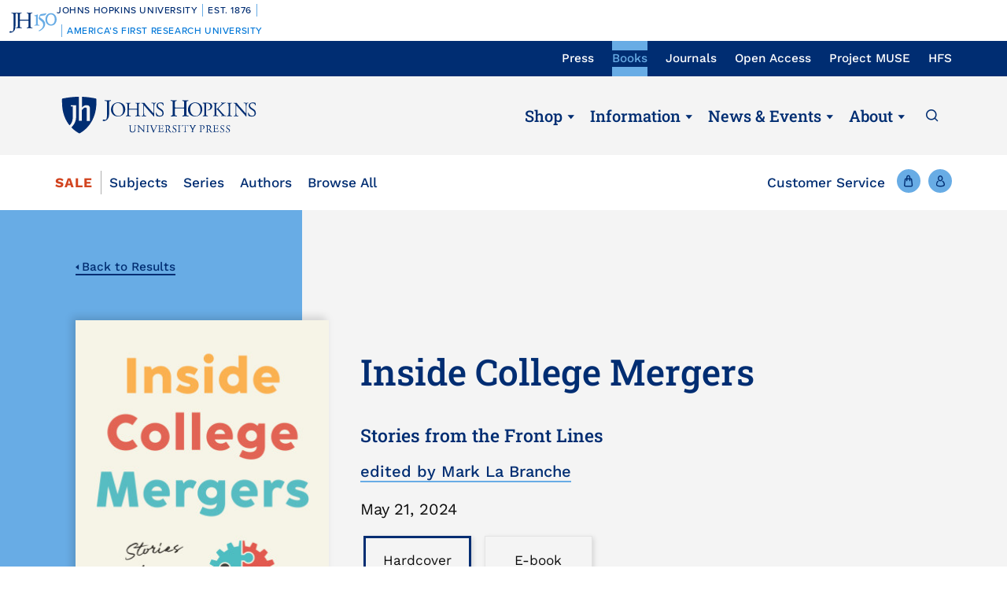

--- FILE ---
content_type: text/html; charset=UTF-8
request_url: https://press.jhu.edu/books/title/23105/inside-college-mergers
body_size: 20076
content:
<!DOCTYPE html>
<html lang="en" dir="ltr" prefix="og: https://ogp.me/ns#">
  <head>
    <meta charset="utf-8" />
<meta name="abstract" content="39187" />
<link rel="canonical" href="https://press.jhu.edu/books/title/23105/inside-college-mergers" />
<meta name="twitter:card" content="summary_large_image" />
<meta name="twitter:title" content="Inside College Mergers" />
<meta name="Generator" content="Drupal 10 (https://www.drupal.org); Commerce 2" />
<meta name="MobileOptimized" content="width" />
<meta name="HandheldFriendly" content="true" />
<meta name="viewport" content="width=device-width, initial-scale=1.0" />
<meta name="citation_title" content="Inside College Mergers" />
<meta name="citation_isbn" content="9781421448602" />
<meta name="citation_isbn" content="9781421448619" />
<meta name="citation_doi" content="10.56021/9781421448602" />
<meta name="citation_publisher" content="Johns Hopkins University Press" />
<meta name="citation_year" content="2024" />
<meta name="citation_author" content="Mark La Branche" />
<meta name="twitter:card" content="summary_large_image" />
<meta name="twitter:site" content="@jhupress" />
<meta name="twitter:url" content="https://www.press.jhu.edu/" />
<meta name="og:title" content="Inside College Mergers" />
<meta name="og:image" content="https://www.press.jhu.edu/sites/default/files/covers/9781421448602.jpg" />
<meta name="og:description" content="Stories from the Front Lines" />
<meta name="title" property="og:title" content="Inside College Mergers" />
<meta name="image" property="og:image" content="https://www.press.jhu.edu/sites/default/files/covers/9781421448602.jpg" />
<meta name="description" property="og:description" content="A firsthand account by seven college and university leaders who went beyond traditional boundaries of operation and identity to preserve, sustain, expand, and enhance their missions.Hear from seven college and university leaders who went beyond traditional boundaries of operation and identity to preserve, sustain, expand, and enhance their missions.While the specter of closure looms over many colleges and universities, mergers can offer a pathway to success and growth. In Inside College Mergers, editor Mark La Branche offers firsthand accounts of how he and six other college and university leaders embarked on transformative journeys to preserve, sustain, expand, and enhance their institutions&#039; missions. The nuanced circumstances, responses, and outcomes that shape the merger landscape reveal practical insights to guide your own institution&#039;s journey. Through personal experiences and lessons in leadership, each chapter author shares their institution&#039;s unique journey, offering valuable insights for those considering mergers, acquisitions, or partnerships. These contributors share tactical strategies for decision-making and delve into the philosophy of leadership, providing a trove of wisdom for all leaders in higher education. With predictions of college closures looming, it is imperative for institutions to explore options beyond traditional boundaries. Designed for presidents, provosts, chancellors, trustees, and aspiring higher education leaders, this book serves as a rare playbook, showcasing successful mergers, pitfalls to avoid, and the critical evaluation of institutional missions that mergers can catalyze. Inside College Mergers is an essential guide for shaping the future of higher education through strategic collaborations.Contributors: Paul Baldasare Jr. on St. Andrews Presbyterian College, Mary L. Churchill on Wheelock College, Robert E. Clark II on Wesley College, Mablene Krueger on Robert Morris University Illinois, Mark La Branche on Martin Methodist College, Paul J. Maurer on Montreat College, Christine Plunkett on Iowa Wesleyan University " />
<link rel="icon" href="/themes/custom/jhupress/favicon.ico" type="image/vnd.microsoft.icon" />
<script>(function(w,d,s,l,i){w[l]=w[l]||[];w[l].push({'gtm.start':new Date().getTime(),event:'gtm.js'});var f=d.getElementsByTagName(s)[0];var j=d.createElement(s);var dl=l!='dataLayer'?'&l='+l:'';j.src='https://www.googletagmanager.com/gtm.js?id='+i+dl+'';j.async=true;f.parentNode.insertBefore(j,f);})(window,document,'script','dataLayer','GTM-TS27Z7G');</script>
<script>window.a2a_config=window.a2a_config||{};a2a_config.callbacks=[];a2a_config.overlays=[];a2a_config.templates={};</script>

    <title>Inside College Mergers | Hopkins Press</title>
    <link rel="stylesheet" media="all" href="/sites/default/files/css/css_69N6wLH5YpzCyp7eliWcW7DdTAf6uzDaIJAhP1xw_eA.css?delta=0&amp;language=en&amp;theme=jhupress&amp;include=[base64]" />
<link rel="stylesheet" media="all" href="/sites/default/files/css/css_FHK_BnCvlrCp8HAcODbCaBwsFhSyHEi_F_7fVSj97uE.css?delta=1&amp;language=en&amp;theme=jhupress&amp;include=[base64]" />
<link rel="stylesheet" media="all" href="//fonts.googleapis.com/css2?family=Roboto&amp;family=Roboto+Slab:wght@100;300;400;700&amp;display=swap" />
<link rel="stylesheet" media="all" href="/sites/default/files/css/css_J8ywj9ZGIkAIzGWajOfgYANk3kF3_jGhwHgCkfoRrAs.css?delta=3&amp;language=en&amp;theme=jhupress&amp;include=[base64]" />
<link rel="stylesheet" media="all" href="https://unpkg.com/aos@2.3.1/dist/aos.css" />
<link rel="stylesheet" media="all" href="https://cdn.jsdelivr.net/npm/slick-carousel@1.8.1/slick/slick.css" />

    
    <style>
                    </style>
    <!-- Hotjar Tracking Code for https://www.press.jhu.edu -->
    <script>
        (function(h,o,t,j,a,r){
            h.hj=h.hj||function(){(h.hj.q=h.hj.q||[]).push(arguments)};
            h._hjSettings={hjid:6541919,hjsv:6};
            a=o.getElementsByTagName('head')[0];
            r=o.createElement('script');r.async=1;
            r.src=t+h._hjSettings.hjid+j+h._hjSettings.hjsv;
            a.appendChild(r);
        })(window,document,'https://static.hotjar.com/c/hotjar-','.js?sv=');
    </script>
  </head>
  <body class="preload page_layout_default section-books path-product" itemscope itemtype="http://schema.org/WebPage">
        <a href="#main_content" class="visually-hidden focusable skip-link">
      Skip to main content
    </a>
    <noscript><iframe src="https://www.googletagmanager.com/ns.html?id=GTM-TS27Z7G" height="0" width="0" style="display:none;visibility:hidden"></iframe></noscript><div data-sitewide-alert></div>
      <div class="dialog-off-canvas-main-canvas" data-off-canvas-main-canvas>
    <!-- Page Wrapper -->
<div class="page__wrapper">

  <!-- Bookmaster warning -->
  

<!-- START COPY HERE -->
<a href="https://150.jhu.edu" parent="_blank" id="jhu-150th-bar" jhu-150th-bar-style="light">

  <style>
    /* Remove the following @import line if your website is already loading Proxima Nova Medium (500) */
    @import url("https://use.typekit.net/tgg3dge.css");
    
    :root {
      --jhu-brand-heritage-blue: #002D72;
      --jhu-blue-50: #0077D8;
      --jhu-brand-spirit-blue: #68ACE5;
      --jhu-brand-white: #FFFFFF;
      --jhu-150th-bar-accent: var(--jhu-brand-spirit-blue);
      --jhu-150th-bar-background: var(--jhu-brand-heritage-blue);
      --jhu-150th-bar-color: var(--jhu-brand-white);
      --jhu-150th-bar-secondary: var(--jhu-brand-spirit-blue);
      --jhu-150th-bar-height: 52px;

      @media (1020px <= width) {
        --jhu-150th-bar-height: 68px;
      }
    }

    #jhu-150th-bar {
      align-items: center;
      background: var(--jhu-150th-bar-background);
      box-sizing: border-box;
      color: var(--jhu-150th-bar-color);
      display: grid;
      font-family: proxima-nova, sans-serif;
      font-weight: 500;
      font-size: min(3vw, 12px);
      font-style: normal;
      gap: 0;
      grid-template-areas: 
        "logo name"
        "logo tagline";
      grid-template-columns: 60px 1fr;
      height: var(--jhu-150th-bar-height);
      letter-spacing: 0.05em;
      margin: 0;
      padding: 0 1em;
      text-decoration: none;
      text-transform: uppercase;
      width: 100%;

      @media (460px <= width) {
        grid-template-columns: 90px 1fr;
        letter-spacing: 0.1em;
      }

      @media (800px <= width) {
        gap: 0 1em;
        grid-template-areas: "name logo tagline";
        grid-template-columns: 1fr 72px 1fr;
      }

      @media (1020px <= width) {
        font-size: clamp(16px, 1.56vw, 21px);
        grid-template-columns: 1fr 108px 1fr;
      }
    }

    #jhu-150th-bar[jhu-150th-bar-style="light"] {
      --jhu-150th-bar-accent: var(--jhu-brand-spirit-blue);
      --jhu-150th-bar-background: var(--jhu-brand-white);
      --jhu-150th-bar-color: var(--jhu-brand-heritage-blue);
      --jhu-150th-bar-secondary: var(--jhu-blue-50);
    }

    #jhu-150th-bar * {
      box-sizing: inherit;
      font-size: 1em;
      line-height: 1.4;
      margin: 0;
      padding: 0;
      vertical-align: middle;
    }

    #jhu-150th-bar p {
      display: flex;
      flex-direction: row;
      flex-wrap: nowrap;
    }

    #jhu-150th-bar .jhu-150th-bar-sep {
      background-color: var(--jhu-150th-bar-accent);
      color: red;
      display: inline-block;
      height: 1.4em;
      margin: 0 0.5em;
      width: 1px;

      @media (480px <= width) {
        margin: 0 1em;
        width: 2px;
      }
    }

    #jhu-150th-bar #jhu-150th-name {
      grid-area: name;
      justify-self: start;
      text-align: left;

      @media (width < 800px) {
        align-self: end;
      }

      @media (800px <= width) {
        justify-self: end;
        text-align: right;
      }
    }

    #jhu-150th-bar #jhu-150th-name .jhu-150th-bar-sep:last-child {

      @media (width < 800px) {
        order: -1;
      }
    }

    #jhu-150th-bar #jhu-150th-logo {
      aspect-ratio: 144 / 90;
      grid-area: logo;
      height: auto;
      justify-self: center;
      object-fit: contain;
      text-align: center;
      max-height: 100%;
      max-width: 144px;
      width: 100%;
    }

    #jhu-150th-bar #jhu-150th-tagline {
      color: var(--jhu-150th-bar-secondary);
      grid-area: tagline;
      justify-self: start;
      text-align: left;

      @media (width < 800px) {
        align-self: start;
      }
    }
  </style>
  <p id="jhu-150th-name">Johns&nbsp;Hopkins&nbsp;University<span class="jhu-150th-bar-sep"></span>Est.&nbsp;1876<span class="jhu-150th-bar-sep"></span></p>
  <svg id="jhu-150th-logo" xmlns="http://www.w3.org/2000/svg" viewBox="0 0 144 90"><defs><style>.cls-1{fill:none;}.cls-2{fill:var(--jhu-150th-bar-color);}.cls-3{fill:var(--jhu-150th-bar-accent);}</style></defs><path class="cls-2" d="M69.75,68.12c-3.33-.14-5.69-.2-8.4-.2-2.85,0-5.35.07-8.4.2-.42-.2-.56-1.32-.14-1.73l1.32-.21c4.24-.7,4.24-1.39,4.24-8.68v-9.79c0-2.08-.14-2.22-3.47-2.22h-19.86c-3.33,0-3.47.14-3.47,2.22v9.79c0,7.29.34,8.26,4.23,8.68l2.02.21c.41.28.28,1.53-.14,1.73-3.75-.14-6.11-.2-8.82-.2-2.99,0-5.35.13-8.06.2-.42-.2-.55-1.32-.14-1.73l1.18-.21c3.89-.7,4.03-1.39,4.03-8.68v-25c0-6.35-.01-8.02-2.85-8.58-.59-.12-1.19-.11-1.77.02-2.9.64-2.89,2.14-2.89,8.7v25.76c0,5.48-.28,10.27-1.6,13.47-2.3,5.56-7.22,10-13.68,10-.83,0-2.98-.07-2.98-1.46,0-1.18,1.04-3.2,2.5-3.2.83,0,1.67.14,2.57.42.97.28,1.94.49,2.92.49,1.46,0,2.29-.83,2.78-1.81,1.6-3.27,1.8-13.68,1.8-17.43v-26.25c0-7.71-.69-8.54-4.79-8.89l-1.73-.14c-.42-.28-.28-1.53.14-1.74,4.03.14,6.39.21,9.3.21,1.54,0,2.95-.02,4.38-.06.78-.02,1.35-.03,2.16-.07.44.01,1.08,0,1.5.02,1.78.06,3.39.11,5.25.11,2.71,0,5.07-.07,8.05-.21.42.21.56,1.46.14,1.74l-1.32.14c-4.03.42-4.16,1.46-4.16,8.75v7.99c0,2.15.14,2.22,3.47,2.22h19.86c3.33,0,3.47-.07,3.47-2.22v-7.99c0-7.29-.14-8.33-4.24-8.75l-1.32-.14c-.42-.28-.28-1.53.14-1.74,3.19.14,5.56.21,8.4.21s5.07-.07,8.2-.21c.42.21.55,1.46.14,1.74l-1.46.14c-4.03.42-4.17,1.46-4.17,8.75v25c0,7.29.14,8.2,4.17,8.68l1.67.21c.42.28.28,1.53-.14,1.73h0Z"/><path class="cls-3" d="M126.76,26.84c6.87,0,11.55,6.45,11.55,15.07s-4.69,14.9-11.55,14.9-11.55-6.45-11.55-14.9,4.69-15.07,11.55-15.07M126.76,22.99c-10.05,0-17.16,7.87-17.16,18.92s7.95,18.75,17.16,18.75c10.05,0,17.16-7.87,17.16-18.75s-7.12-18.92-17.16-18.92"/><path class="cls-3" d="M81.05,53.13c0,4.28-.09,5.14-3.6,5.57l-1.46.17c-.43.34-.43,1.54.09,1.8,2.4-.09,5.14-.17,7.54-.17,2.65,0,5.31.09,7.88.17.51-.26.51-1.46.09-1.8l-1.46-.17c-3.51-.43-3.6-1.28-3.6-5.57v-19.61c0-2.05,0-4.45.17-6.25,0-.34-.34-.43-.6-.43-2.31.86-5.74,2.23-10.45,3-.43.34-.43,1.28.09,1.63l2.65.26c2.48.26,2.65,1.71,2.65,4.88v16.53h0Z"/><path class="cls-3" d="M109.02,55.87c0-6.76-3.94-11.64-9.51-15.5-1.11-.77-2.65-1.8-4.02-2.74-2.4-1.63-2.83-2.57-2.4-4.11.43-1.37.86-2.05,3.34-2.4l10.88-1.54c2.74-.43,4.28-3.6,4.88-5.48.09-.51-.17-1.03-.94-1.11-.94.6-1.54.86-4.71,1.28l-5.99.86c-2.74.43-4.45.68-5.57,1.03-1.11.34-2.65,2.91-3.77,5.57-1.11,2.57-1.88,5.39-1.88,6.85,0,3,3.08,4.71,6.77,7.36,3.68,2.65,6.94,6.51,6.94,11.9,0,9.42-8.91,15.76-13.62,17.21-.68.6-.34,1.97.69,2.4,6.25-1.88,18.92-9.76,18.92-21.58"/><rect class="cls-1" width="144" height="90"/></svg>
  <p id="jhu-150th-tagline"><span class="jhu-150th-bar-sep"></span>America&rsquo;s&nbsp;First&nbsp;Research&nbsp;University</p>
</a>
<!-- END COPY HERE -->
  <!-- Header -->
    <header class="header" id="header" role="banner">

    <!-- Utility nav -->
    <div class="utility__nav">
      <div class="utility__container">
        <div class="utility__inner">
          <div class="utility__nav__label">Now Browsing:</div>
          <div class="js-utility-toggle">
            <button class="utility__nav__toggle"></button>
              <div class="region region-primary-menu">
    <nav aria-label="block-utilitynavigation-menu" id="block-utilitynavigation" class="block block-menu navigation menu--utility-navigation">

        
        <ul class="menu" aria-label="">
    <span class="sr-only">To navigate items, use the arrow, home, and end keys.</span>
                                                                <li class="js-menu-item menu__item">
                                      <a href="/" class="js-menu-link menu__link" itemprop="url" data-drupal-link-system-path="&lt;front&gt;">Press</a>
                                                      </li>
                                                                        <li class="js-menu-item menu__item menu__item--active-trail">
                                      <a href="/books" class="js-menu-link menu__link" itemprop="url" data-drupal-link-system-path="node/6397">Books</a>
                                                      </li>
                                                                        <li class="js-menu-item menu__item">
                                      <a href="/journals" class="js-menu-link menu__link" itemprop="url" data-drupal-link-system-path="node/4662">Journals</a>
                                                      </li>
                                                                        <li class="js-menu-item menu__item">
                                      <a href="/open-access" target="_self" class="js-menu-link menu__link" itemprop="url" data-drupal-link-system-path="node/4626">Open Access</a>
                                                      </li>
                                                                        <li class="js-menu-item menu__item">
                                      <a href="https://muse.jhu.edu/" target="_blank" class="js-menu-link menu__link" itemprop="url">Project MUSE</a>
                                                      </li>
                                                                        <li class="js-menu-item menu__item">
                                      <a href="https://hfs.jhu.edu/" target="_blank" class="js-menu-link menu__link" itemprop="url">HFS</a>
                                                      </li>
                        </ul>
        


  </nav>

  </div>

          </div>
        </div>
      </div>
    </div>
    <!-- End: Utility nav -->

    <!-- Logo & Buttons -->
    <div class="header__wrap">
      <div class="header__container">
        <div class="header__inner">
          <!-- Menu/Search -->
          <div class="header__handles header__handles--sm">
            <button class="js-header-handle header__handle header__handle--menu">
              <span class="header__label">Menu</span>
            </button>
            <button class="js-site-menu-close header__handle site__menu__close__button">
              <span class="header__label">Close</span>
            </button>
            <a class="header__handle header__handle--search" href="/search">
              <span class="header__label">Search</span>
            </a>
          </div>
          <!-- Logo -->
          <div class="header__logo">
            <a class="header__link" href="https://press.jhu.edu/">
              <span class="header__label">JHU Press</span>
            </a>
          </div>
          <!-- Main nav -->
          <div class="main__nav main__nav--lg">
              <div class="region region-secondary-menu">
    <nav aria-label="block-mainnavigation-menu" id="block-mainnavigation" class="block block-menu navigation menu--main">

        
        <ul class="menu" aria-label="">
    <span class="sr-only">To navigate items, use the arrow, home, and end keys.</span>
                                                                <li class="js-menu-item menu__item menu__item--expanded menu__item--active-trail">
                                      <a href="#" class="js-menu-link js-menu-link-toggle menu__link menu__link">Shop</a>
                                                              <button tabindex="-1" class="js-menu-child-open js-menu-toggle menu__toggle menu__child--open" aria-label="Shop" aria-haspopup="true" aria-expanded="false"></button>
                        <button tabindex="-1" class="js-menu-child-close js-menu-toggle menu__toggle menu__child--close" aria-label="Shop" aria-haspopup="true" aria-expanded="false"></button>
                                    <ul class="js-menu-children menu__children" >
                                                                    <li class="js-menu-child menu__item--child menu__item--child--active-trail">
                    <a href="/books" class="js-menu-child-link menu__child__link" itemprop="url" data-drupal-link-system-path="node/6397">Books</a>
                                    </li>
                                                                        <li class="js-menu-child menu__item--child">
                    <a href="/journals" class="js-menu-child-link menu__child__link" itemprop="url" data-drupal-link-system-path="node/4662">Journals</a>
                                    </li>
                        </ul>
        
                                    </li>
                                                                        <li class="js-menu-item menu__item menu__item--expanded">
                                      <a href="#" class="js-menu-link js-menu-link-toggle menu__link menu__link">Information</a>
                                                              <button tabindex="-1" class="js-menu-child-open js-menu-toggle menu__toggle menu__child--open" aria-label="Information" aria-haspopup="true" aria-expanded="false"></button>
                        <button tabindex="-1" class="js-menu-child-close js-menu-toggle menu__toggle menu__child--close" aria-label="Information" aria-haspopup="true" aria-expanded="false"></button>
                                    <ul class="js-menu-children menu__children" >
                                                                    <li class="js-menu-child menu__item--child">
                    <a href="/books/information-for-authors" class="js-menu-child-link menu__child__link" itemprop="url" data-drupal-link-system-path="node/4428">For Book Authors</a>
                                    </li>
                                                                        <li class="js-menu-child menu__item--child">
                    <a href="/journals/journal-authors" title="For Journal Authors" class="js-menu-child-link menu__child__link" itemprop="url" data-drupal-link-system-path="node/4683">For Journal Authors</a>
                                    </li>
                                                                        <li class="js-menu-child menu__item--child">
                    <a href="/journals/journal-editors" class="js-menu-child-link menu__child__link" itemprop="url" data-drupal-link-system-path="node/4687">For Journal Editors</a>
                                    </li>
                                                                        <li class="js-menu-child menu__item--child">
                    <a href="/books/for-educators" class="js-menu-child-link menu__child__link" itemprop="url" data-drupal-link-system-path="node/4429">For Educators</a>
                                    </li>
                                                                        <li class="js-menu-child menu__item--child">
                    <a href="/books/for-booksellers" class="js-menu-child-link menu__child__link" itemprop="url" data-drupal-link-system-path="node/4431">For Booksellers</a>
                                    </li>
                                                                        <li class="js-menu-child menu__item--child">
                    <a href="/books/for-media" class="js-menu-child-link menu__child__link" itemprop="url" data-drupal-link-system-path="node/4432">For Media</a>
                                    </li>
                                                                        <li class="js-menu-child menu__item--child">
                    <a href="/books/catalogs" class="js-menu-child-link menu__child__link" itemprop="url" data-drupal-link-system-path="node/4433">Book Catalogs</a>
                                    </li>
                                                                        <li class="js-menu-child menu__item--child">
                    <a href="/journals/catalogs" class="js-menu-child-link menu__child__link" itemprop="url" data-drupal-link-system-path="node/4906">Journal Catalogs</a>
                                    </li>
                        </ul>
        
                                    </li>
                                                                        <li class="js-menu-item menu__item menu__item--expanded">
                                      <a href="#" class="js-menu-link js-menu-link-toggle menu__link menu__link">News &amp; Events</a>
                                                              <button tabindex="-1" class="js-menu-child-open js-menu-toggle menu__toggle menu__child--open" aria-label="News &amp; Events" aria-haspopup="true" aria-expanded="false"></button>
                        <button tabindex="-1" class="js-menu-child-close js-menu-toggle menu__toggle menu__child--close" aria-label="News &amp; Events" aria-haspopup="true" aria-expanded="false"></button>
                                    <ul class="js-menu-children menu__children" >
                                                                    <li class="js-menu-child menu__item--child">
                    <a href="/newsroom" class="js-menu-child-link menu__child__link" itemprop="url" data-drupal-link-system-path="node/4789">Newsroom</a>
                                    </li>
                                                                        <li class="js-menu-child menu__item--child">
                    <a href="/awards" class="js-menu-child-link menu__child__link" itemprop="url" data-drupal-link-system-path="node/4788">Awards</a>
                                    </li>
                                                                        <li class="js-menu-child menu__item--child">
                    <a href="/events" class="js-menu-child-link menu__child__link" itemprop="url" data-drupal-link-system-path="node/4905">Events</a>
                                    </li>
                                                                        <li class="js-menu-child menu__item--child">
                    <a href="/multimedia" class="js-menu-child-link menu__child__link" itemprop="url" data-drupal-link-system-path="node/4790">Podcasts &amp; More</a>
                                    </li>
                        </ul>
        
                                    </li>
                                                                        <li class="js-menu-item menu__item menu__item--expanded">
                                      <a href="#" class="js-menu-link js-menu-link-toggle menu__link menu__link">About</a>
                                                              <button tabindex="-1" class="js-menu-child-open js-menu-toggle menu__toggle menu__child--open" aria-label="About" aria-haspopup="true" aria-expanded="false"></button>
                        <button tabindex="-1" class="js-menu-child-close js-menu-toggle menu__toggle menu__child--close" aria-label="About" aria-haspopup="true" aria-expanded="false"></button>
                                    <ul class="js-menu-children menu__children" >
                                                                    <li class="js-menu-child menu__item--child">
                    <a href="/about-press" class="js-menu-child-link menu__child__link" itemprop="url" data-drupal-link-system-path="node/4675">About The Press</a>
                                    </li>
                                                                        <li class="js-menu-child menu__item--child">
                    <a href="/history" class="js-menu-child-link menu__child__link" itemprop="url" data-drupal-link-system-path="node/4711">History</a>
                                    </li>
                                                                        <li class="js-menu-child menu__item--child">
                    <a href="/code-conduct" class="js-menu-child-link menu__child__link" itemprop="url" data-drupal-link-system-path="node/4779">Code of Conduct</a>
                                    </li>
                                                                        <li class="js-menu-child menu__item--child">
                    <a href="/accessibility" class="js-menu-child-link menu__child__link" itemprop="url" data-drupal-link-system-path="node/7485">Accessibility</a>
                                    </li>
                                                                        <li class="js-menu-child menu__item--child">
                    <a href="/leadership" class="js-menu-child-link menu__child__link" itemprop="url" data-drupal-link-system-path="node/4715">Leadership</a>
                                    </li>
                                                                        <li class="js-menu-child menu__item--child">
                    <a href="/careers" class="js-menu-child-link menu__child__link" itemprop="url" data-drupal-link-system-path="node/4773">Careers</a>
                                    </li>
                                                                        <li class="js-menu-child menu__item--child">
                    <a href="/rights-permissions" class="js-menu-child-link menu__child__link" itemprop="url" data-drupal-link-system-path="node/4970">Rights &amp; Permissions</a>
                                    </li>
                                                                        <li class="js-menu-child menu__item--child">
                    <a href="/online-references" class="js-menu-child-link menu__child__link" itemprop="url" data-drupal-link-system-path="node/6230">Online References</a>
                                    </li>
                                                                        <li class="js-menu-child menu__item--child">
                    <a href="/support-press" class="js-menu-child-link menu__child__link" itemprop="url" data-drupal-link-system-path="node/4780">Support The Press</a>
                                    </li>
                        </ul>
        
                                    </li>
                        </ul>
        


  </nav>

  </div>

            <a class="header__handle header__handle--search" href="/search">
              <span class="header__label">Search</span>
            </a>
          </div>
          <!-- End: Main nav -->
          <!-- Shop/Account -->
            <div class="header__handles header__handles--sm">
                              <a class="header__handle header__handle--shop" href="/books/cart"
                  title="Shop">
                  <span class="header__label">Cart</span>
                                    <span class="header__cart-count" data-cart="count"></span>
                                  </a>
                                          <a class="header__handle header__handle--account" href="/user/login"
                title="Account">
                <span class="header__label">Account</span>
              </a>
            </div>
        </div>
      </div>
    </div>
    <!-- End: Logo & Buttons -->
    <!-- Shop nav -->
          <div class="header__bar books">
        <div class="shop__nav">
            <div class="region region-featured">
    <nav aria-label="block-shopbooks-menu" id="block-shopbooks" class="block block-menu navigation menu--shop-navigation">

        
        <ul class="menu" aria-label="">
    <span class="sr-only">To navigate items, use the arrow, home, and end keys.</span>
                                                                <li class="js-menu-item menu__item">
                                      <a href="/books/sale" class="sale js-menu-link menu__link" itemprop="url" data-drupal-link-system-path="node/4419">Sale</a>
                                                      </li>
                                                                        <li class="js-menu-item menu__item">
                                      <a href="/books/subjects" class="js-menu-link menu__link" itemprop="url" data-drupal-link-system-path="node/25">Subjects</a>
                                                      </li>
                                                                        <li class="js-menu-item menu__item">
                                      <a href="/books/series" class="js-menu-link menu__link" itemprop="url" data-drupal-link-system-path="node/4416">Series</a>
                                                      </li>
                                                                        <li class="js-menu-item menu__item">
                                      <a href="/books/authors" class="js-menu-link menu__link" itemprop="url" data-drupal-link-system-path="node/6">Authors</a>
                                                      </li>
                                                                        <li class="js-menu-item menu__item">
                                      <a href="/books/browse-all" class="js-menu-link menu__link" itemprop="url" data-drupal-link-system-path="node/4422">Browse All</a>
                                                      </li>
                        </ul>
        


  </nav>

  </div>

        </div>
        <!-- End: Shop nav -->
        <div class="header__utility">
          <a href="/books/customer-service" class="menu__link--other books">Customer Service</a>
          <!-- Shop/Account -->
          <div class="header__handles">
            <a class="header__handle header__handle--shop" href="/books/cart">
              <span class="header__label">Cart</span>
                            <span class="header__cart-count" data-cart="count"></span>
                          </a>
            <a class="header__handle header__handle--account" href="/user/login">
              <span class="header__label">Account</span>
            </a>
          </div>
        </div>
      </div>
      </header>
    <!-- End Header -->

  <!-- Main Page -->
  <main class="page">
    <div class="page__content">
      <!-- Main Content -->
      <div class="page__main__content" id="main_content">
                    <div class="region region-content">
    <div data-drupal-messages-fallback class="hidden"></div>
<div id="block-jhupress-content" class="block block-system block-system-main-block">
  
    
      


<div class="product__detail__block">

  <div id="book__information" class="product__detail">
    <div class="product__detail__inner">
      
      
      <a href="javascript:history.back()" class="back__link">Back to Results</a>

      <div class="book__vertical book__vertical--lg" data-aos="fade-up">
        <div class="book__vertical__inner">
          <div class="book__vertical__group">
                        
            <div class="book__secondary__image">
              
        <div class="product--variation-field--variation_field_cover__39187"><article class="media media--type-image media--view-mode-default">
  
          <img src="/sites/default/files/styles/large/public/covers/9781421448602.jpg" width="320" height="480" alt="Cover image of Inside College Mergers" loading="lazy" class="image-style-large" />




  </article>
</div>
  



              <span class="product--variation-field--variation_field_media__39187"></span>

            </div>

<script src="https://www.book2look.com/bibletembedgenerator/prod/js/jquery-3.6.0.min.js"></script>
<script src="https://www.book2look.com/bibletembedgenerator/prod/js/b2lbibletembeder.chunk.js"></script>
<script src="https://www.book2look.com/bibletembedgenerator/prod/js/b2lbibletembeder.js"></script>
<script>B2LBibletEmbeder.init();</script>

              <div class="book__vertical__image">
                <span class="book__image__link">
                  

                  
        <div class="product--variation-field--variation_field_cover__39187"><article class="media media--type-image media--view-mode-default">
  
          <img src="/sites/default/files/styles/large/public/covers/9781421448602.jpg" width="320" height="480" alt="Cover image of Inside College Mergers" loading="lazy" class="image-style-large" />




  </article>
</div>
  



		  <div id="b2lbibletlayer_0" class="b2lbiblet-holder"></div>
		  <script type="text/javascript">
		  B2LBibletEmbeder = new Object();
		  B2LBibletEmbeder.divTag = "b2lbibletlayer_0"
		  B2LBibletEmbeder.bookID = "9781421448602"
		  B2LBibletEmbeder.bibType = "button"
		  B2LBibletEmbeder.bibView = "double"
		  B2LBibletEmbeder.width = "192px"
		  B2LBibletEmbeder.height = "62px"
B2LBibletEmbeder.btnText = '<img alt="" src="/themes/custom/jhupress/images/lookinside.jpg" style="height: 17px;width: auto;display: inline-block;"> Look inside'
B2LBibletEmbeder.btnImg = false
B2LBibletEmbeder.btnStyle = "background-color: rgb(15,44,110);color: white;text-transform: uppercase;font-style: normal;border:none;border-radius:20px;padding:10px 42px;"
readParams(B2LBibletEmbeder,"&euid=0&ruid=0")
document.getElementById('b2lBibVersion').title = 'technical content';
document.getElementById('b2lBibVersion').ariaHidden = 'true';
document.getElementById('b2lBibVersion').tabIndex = '-1';
document.getElementById('b2lfullscreenlayer_frame').title = 'technical content 2';
document.getElementById('b2lfullscreenlayer_frame').ariaHidden = 'true';
document.getElementById('b2lfullscreenlayer_frame').tabIndex = '-1';
		  </script>
                  <div class="addtoany__container">
                    <span class="addtoany__label">Share this Title:</span>
                    <span class="a2a_kit a2a_kit_size_24 addtoany_list" data-a2a-url="https://press.jhu.edu/books/title/23105/inside-college-mergers" data-a2a-title="Inside College Mergers"><a class="a2a_button_twitter"></a><a class="a2a_button_facebook"></a><a class="a2a_button_pinterest"></a><a class="a2a_button_linkedin"></a><a class="a2a_button_email"></a></span>

                  </div>
                </span>
              </div>
            
            <div class="book__vertical__content">
              <h1 class="book__detail__title">  Inside College Mergers
</h1>
              <div class="book__subtitle">  Stories from the Front Lines
</div>
              <a href="#book__authors" class="book_author">
  <p>edited by Mark La Branche</p>
</a>
              <div class="book__volume__edition"> </div>
              <div class="book__date">
<div class="product--variation-field--variation_field_publication_date__39187 field field--name-field-publication-date field--type-datetime field--label-above">
  <div class="label">Publication Date</div>
        <div><time datetime="2024-05-21T12:00:00Z" class="datetime">May 21, 2024</time>
</div>
    </div>
</div>
              <div class="book__variation">
                  <div id="commerce-product-add-to-cart-form--6"><form class="commerce-order-item-add-to-cart-form-commerce-product-39187 commerce-order-item-add-to-cart-form" data-drupal-selector="commerce-order-item-add-to-cart-form-commerce-product-39187" novalidate="novalidate" action="/books/title/23105/inside-college-mergers" method="post" id="commerce-order-item-add-to-cart-form-commerce-product-39187" accept-charset="UTF-8">
  <div class="field--type-entity-reference field--name-purchased-entity field--widget-jhup-cart-product-variation-attributes js-form-wrapper form-wrapper" data-drupal-selector="edit-purchased-entity-wrapper" id="edit-purchased-entity-wrapper--6">      <div class="attribute-widgets js-form-wrapper form-wrapper" data-drupal-selector="edit-purchased-entity-0-attributes" id="edit-purchased-entity-0-attributes--6"><fieldset data-drupal-selector="edit-attribute-binding-type-39187" class="product--rendered-attribute fieldgroup form-composite required js-form-item form-item js-form-wrapper form-wrapper" id="edit-attribute-binding-type--39187--wrapper" required="required" aria-required="true" role="radiogroup">
      <legend>
    <span class="fieldset-legend js-form-required form-required">Binding Type</span>
  </legend>
  <div class="fieldset-wrapper">
                <div id="edit-attribute-binding-type--39187" class="form-radios"><div class="js-form-item form-item js-form-type-radio form-type-radio js-form-item-purchased-entity-0-attributes-attribute-binding-type form-item-purchased-entity-0-attributes-attribute-binding-type">
        <input data-drupal-selector="edit-attribute-binding-type-39187-4" class="product--rendered-attribute__selected form-radio" data-disable-refocus="true" type="radio" id="edit-attribute-binding-type--39187--4" name="purchased_entity[0][attributes][attribute_binding_type]" value="4" checked="checked" />

        <label for="edit-attribute-binding-type--39187--4" class="option"><div>  Hardcover
</div>
<div class="book__price "></div>
<div class="book__price ">$44.95</div>
</label>
      </div>
<div class="js-form-item form-item js-form-type-radio form-type-radio js-form-item-purchased-entity-0-attributes-attribute-binding-type form-item-purchased-entity-0-attributes-attribute-binding-type">
        <input data-drupal-selector="edit-attribute-binding-type-39187-6" data-disable-refocus="true" type="radio" id="edit-attribute-binding-type--39187--6" name="purchased_entity[0][attributes][attribute_binding_type]" value="6" class="form-radio" />

        <label for="edit-attribute-binding-type--39187--6" class="option"><div>  E-book
</div>
<div class="book__price "></div>
<div class="book__price ">$44.95</div>
</label>
      </div>
</div>

          </div>
</fieldset>
</div>

  </div>
<input autocomplete="off" data-drupal-selector="form-znjnnmqxh9taxy1z1j4sqeupye1zeib2eenaqs7c2g4" type="hidden" name="form_build_id" value="form-ZnJNnMQxh9TAxY1z1J4SqEUPye1zeIb2Eenaqs7c2g4" />
<input data-drupal-selector="edit-commerce-order-item-add-to-cart-form-commerce-product-39187" type="hidden" name="form_id" value="commerce_order_item_add_to_cart_form_commerce_product_39187" />
<div class="field--type-decimal field--name-quantity field--widget-commerce-quantity js-form-wrapper form-wrapper" data-drupal-selector="edit-quantity-wrapper" id="edit-quantity-wrapper--6">      <div class="js-form-item form-item js-form-type-number form-type-number js-form-item-quantity-0-value form-item-quantity-0-value">
      <label for="edit-quantity--39187">Quantity</label>
        <input data-drupal-selector="edit-quantity-39187" type="number" id="edit-quantity--39187" name="quantity[0][value]" value="1" step="1" min="1" placeholder="" class="form-number" />

        </div>

  </div>
<div id="submit-wrapper-198158"><div data-drupal-selector="edit-actions" class="form-actions js-form-wrapper form-wrapper" id="edit-actions--6"><input class="button--add-to-cart book__btn--add button button--primary js-form-submit form-submit" id="edit-submit-198158" data-drupal-selector="edit-submit" data-disable-refocus="true" type="submit" name="op" value="Add to cart" />
</div>
</div><div class="url-textfield js-form-wrapper form-wrapper" style="display: none !important;"><div class="js-form-item form-item js-form-type-textfield form-type-textfield js-form-item-url form-item-url">
      <label for="edit-url--6">Leave this field blank</label>
        <input autocomplete="off" data-drupal-selector="edit-url" type="text" id="edit-url--6" name="url" value="" size="20" maxlength="128" class="form-text" />

        </div>
</div>

</form>
</div>

              </div>
              

<!--   Stories from the Front Lines
 -->



                            <div class="product__description">
                <div class="product__awards"></div>
                  <div class="smart-trim-readmore-summary">
  <p><b>A firsthand account by seven college and university leaders who went beyond traditional boundaries of operation and identity to preserve, sustain, expand, and enhance their missions.</b><br><br><i>Hear from seven college and university leaders who went beyond traditional boundaries of operation and identity to preserve, sustain, expand, and enhance their missions.</i></p><p>While the specter of closure looms over many colleges and universities, mergers can offer a pathway to success and growth. In <i>Inside College Mergers</i>, editor Mark La Branche offers firsthand accounts of how he and six other college and university...</p><div class="more-link"><a href="/books/title/23105/inside-college-mergers" class="more-link" hreflang="en">Read more</a></div>
</div>
<div class="smart-trim-readmore-output">
  <p><b>A firsthand account by seven college and university leaders who went beyond traditional boundaries of operation and identity to preserve, sustain, expand, and enhance their missions.</b><br><br><i>Hear from seven college and university leaders who went beyond traditional boundaries of operation and identity to preserve, sustain, expand, and enhance their missions.</i></p><p>While the specter of closure looms over many colleges and universities, mergers can offer a pathway to success and growth. In <i>Inside College Mergers</i>, editor Mark La Branche offers firsthand accounts of how he and six other college and university leaders embarked on transformative journeys to preserve, sustain, expand, and enhance their institutions' missions. The nuanced circumstances, responses, and outcomes that shape the merger landscape reveal practical insights to guide your own institution's journey. </p><p>Through personal experiences and lessons in leadership, each chapter author shares their institution's unique journey, offering valuable insights for those considering mergers, acquisitions, or partnerships. These contributors share tactical strategies for decision-making and delve into the philosophy of leadership, providing a trove of wisdom for all leaders in higher education. With predictions of college closures looming, it is imperative for institutions to explore options beyond traditional boundaries. </p><p>Designed for presidents, provosts, chancellors, trustees, and aspiring higher education leaders, this book serves as a rare playbook, showcasing successful mergers, pitfalls to avoid, and the critical evaluation of institutional missions that mergers can catalyze. <i>Inside College Mergers</i> is an essential guide for shaping the future of higher education through strategic collaborations.</p><p>Contributors: Paul Baldasare Jr. on St. Andrews Presbyterian College, Mary L. Churchill on Wheelock College, Robert E. Clark II on Wesley College, Mablene Krueger on Robert Morris University Illinois, Mark La Branche on Martin Methodist College, Paul J. Maurer on Montreat College, Christine Plunkett on Iowa Wesleyan University</p> 
</div>


              </div>
            </div>
          </div>
        </div>
      </div>
    </div>
  </div>

    
  
  <div class="product__jump-bar__container books">
    <div class="product__jump-bar__inner">
             <div class="product__jump-bar__inner_title">
          <a class="journal__btn" href="#book__information">About</a>
        </div>
             <div class="product__jump-bar__inner_title">
          <a class="journal__btn" href="#book__related">Related Books</a>
        </div>
             <div class="product__jump-bar__inner_title">
          <a class="journal__btn" href="#book__reviews">Reviews</a>
        </div>
             <div class="product__jump-bar__inner_title">
          <a class="journal__btn" href="#book__details">Details</a>
        </div>
             <div class="product__jump-bar__inner_title">
          <a class="journal__btn" href="#book__authors">Authors</a>
        </div>
         </div>
  </div>

    <div class="content">
          <div id="book__related" class="book__highlight book__highlight--horizontal book__highlight--blue">
        <div class="book__highlight__container">
          <div class="book__highlight__inner">
            <div class="background__text" data-aos="fade-up">Related</div>
            <div class="book__highlight__content">
              <h2 class="book__highlight__title" data-aos="fade-up" data-aos-delay="0">Related Books<div class="highlight__title__line"></div></h2>
              <div class="book__highlight__row" data-aos="fade-up" data-aos-delay="300">
                
<div class="book">
  <div class="book__content__wrap">
    <a class="book__link--title" href="/books/title/11529/consolidating-colleges-and-merging-universities">
      <div class="book__image__wrap">
        <div class="book__image">
          

          
        <div class="product--variation-field--variation_field_cover__8747"><article class="media media--type-image media--view-mode-default">
  
          <img src="/sites/default/files/styles/large/public/covers/9781421421674.jpg" width="144" height="216" alt="Cover image of Consolidating Colleges and Merging Universities" loading="lazy" class="image-style-large" />




  </article>
</div>
  



        </div>
      </div>
      <span class="book__title">  Consolidating Colleges and Merging Universities
 <span class="sr-only"> </span></span>
    </a>
    <div class="book__author">
  <p>James Martin, James E. Samels &amp; Associates</p>
</div>
    <div class="book__volume_edition"> </div>
      <div class="book__price "></div>
<div class="book__price ">$42.95</div>



    <div class="book__quick_add">
      
      <a class="book__btn book__btn--quick-add" href="#">Quick Add <span class="sr-only">  Consolidating Colleges and Merging Universities
  </span</a>
      <div class="book__quick_add__dialog" id="quick_add_dialog--8747">
        <div class="book__quick_add__group">
          <div class="book__quick_add__image">
            <a class="book__link" href="/books/title/11529/consolidating-colleges-and-merging-universities">
              
        <div class="product--variation-field--variation_field_cover__8747"><article class="media media--type-image media--view-mode-default">
  
          <img src="/sites/default/files/styles/large/public/covers/9781421421674.jpg" width="144" height="216" alt="Cover image of Consolidating Colleges and Merging Universities" loading="lazy" class="image-style-large" />




  </article>
</div>
  



            </a>
          </div>
          <div class="book__quick_add__content">
            <a class="book__link" href="/books/title/11529/consolidating-colleges-and-merging-universities">
              <span class="book__title">  Consolidating Colleges and Merging Universities
</span>
            </a>
            <div class="book__author">
  <p>James Martin, James E. Samels &amp; Associates</p>
</div>
            <div class="book__volume_edition"> </div>
            <div class="book__date">
<div class="product--variation-field--variation_field_publication_date__8747 field field--name-field-publication-date field--type-datetime field--label-hidden">
  <div class="label">Publication Date</div>
        <div><time datetime="2017-02-06T12:00:00Z" class="datetime">2017</time>
</div>
    </div>
</div>
          </div>
        </div>
        <div class="book__variation">
            <div id="commerce-product-add-to-cart-form--5"><form class="commerce-order-item-add-to-cart-form-commerce-product-8747 commerce-order-item-add-to-cart-form" data-drupal-selector="commerce-order-item-add-to-cart-form-commerce-product-8747" novalidate="novalidate" action="/books/title/23105/inside-college-mergers" method="post" id="commerce-order-item-add-to-cart-form-commerce-product-8747" accept-charset="UTF-8">
  <div class="field--type-entity-reference field--name-purchased-entity field--widget-jhup-cart-product-variation-attributes js-form-wrapper form-wrapper" data-drupal-selector="edit-purchased-entity-wrapper" id="edit-purchased-entity-wrapper--5">      <div class="attribute-widgets js-form-wrapper form-wrapper" data-drupal-selector="edit-purchased-entity-0-attributes" id="edit-purchased-entity-0-attributes--5"><fieldset data-drupal-selector="edit-attribute-binding-type-8747" class="product--rendered-attribute fieldgroup form-composite required js-form-item form-item js-form-wrapper form-wrapper" id="edit-attribute-binding-type--8747--wrapper" required="required" aria-required="true" role="radiogroup">
      <legend>
    <span class="fieldset-legend js-form-required form-required">Binding Type</span>
  </legend>
  <div class="fieldset-wrapper">
                <div id="edit-attribute-binding-type--8747" class="form-radios"><div class="js-form-item form-item js-form-type-radio form-type-radio js-form-item-purchased-entity-0-attributes-attribute-binding-type form-item-purchased-entity-0-attributes-attribute-binding-type">
        <input data-drupal-selector="edit-attribute-binding-type-8747-4" class="product--rendered-attribute__selected form-radio" data-disable-refocus="true" type="radio" id="edit-attribute-binding-type--8747--4" name="purchased_entity[0][attributes][attribute_binding_type]" value="4" checked="checked" />

        <label for="edit-attribute-binding-type--8747--4" class="option"><div>  Hardcover
</div>
<div class="book__price "></div>
<div class="book__price ">$42.95</div>
</label>
      </div>
<div class="js-form-item form-item js-form-type-radio form-type-radio js-form-item-purchased-entity-0-attributes-attribute-binding-type form-item-purchased-entity-0-attributes-attribute-binding-type">
        <input data-drupal-selector="edit-attribute-binding-type-8747-6" data-disable-refocus="true" type="radio" id="edit-attribute-binding-type--8747--6" name="purchased_entity[0][attributes][attribute_binding_type]" value="6" class="form-radio" />

        <label for="edit-attribute-binding-type--8747--6" class="option"><div>  E-book
</div>
<div class="book__price "></div>
<div class="book__price ">$42.95</div>
</label>
      </div>
</div>

          </div>
</fieldset>
</div>

  </div>
<input autocomplete="off" data-drupal-selector="form-qbsbxyrtpkrboxdkcbyhagec-kzg8tgxmmg1kn7tytw" type="hidden" name="form_build_id" value="form-QbSBxyRTpKRbOxdkCByHAGEc-Kzg8tgXMMg1kn7TYtw" />
<input data-drupal-selector="edit-commerce-order-item-add-to-cart-form-commerce-product-8747" type="hidden" name="form_id" value="commerce_order_item_add_to_cart_form_commerce_product_8747" />
<div class="field--type-decimal field--name-quantity field--widget-commerce-quantity js-form-wrapper form-wrapper" data-drupal-selector="edit-quantity-wrapper" id="edit-quantity-wrapper--5">      <div class="js-form-item form-item js-form-type-number form-type-number js-form-item-quantity-0-value form-item-quantity-0-value">
      <label for="edit-quantity--8747">Quantity</label>
        <input data-drupal-selector="edit-quantity-8747" type="number" id="edit-quantity--8747" name="quantity[0][value]" value="1" step="1" min="1" placeholder="" class="form-number" />

        </div>

  </div>
<div id="submit-wrapper-18559"><div data-drupal-selector="edit-actions" class="form-actions js-form-wrapper form-wrapper" id="edit-actions--5"><input class="button--add-to-cart book__btn--add button button--primary js-form-submit form-submit" id="edit-submit-18559" data-drupal-selector="edit-submit" data-disable-refocus="true" type="submit" name="op" value="Add to cart" />
</div>
</div><div class="url-textfield js-form-wrapper form-wrapper" style="display: none !important;"><div class="js-form-item form-item js-form-type-textfield form-type-textfield js-form-item-url form-item-url">
      <label for="edit-url--5">Leave this field blank</label>
        <input autocomplete="off" data-drupal-selector="edit-url" type="text" id="edit-url--5" name="url" value="" size="20" maxlength="128" class="form-text" />

        </div>
</div>

</form>
</div>

        </div>
      </div>
    </div>
  </div>
</div>



<div class="book">
  <div class="book__content__wrap">
    <a class="book__link--title" href="/books/title/12033/strategic-mergers-higher-education">
      <div class="book__image__wrap">
        <div class="book__image">
          

          
        <div class="product--variation-field--variation_field_cover__29579"><article class="media media--type-image media--view-mode-default">
  
          <img src="/sites/default/files/styles/large/public/covers/9781421432601.jpg" width="320" height="480" alt="Cover image of Strategic Mergers in Higher Education" loading="lazy" class="image-style-large" />




  </article>
</div>
  



        </div>
      </div>
      <span class="book__title">  Strategic Mergers in Higher Education
 <span class="sr-only"> </span></span>
    </a>
    <div class="book__author">
  <p>Ricardo Azziz, Guilbert C. Hentschke, Lloyd A. Jacobs, and Bonita C. Jacobs</p>
</div>
    <div class="book__volume_edition"> </div>
      <div class="book__price "></div>
<div class="book__price ">$62.95</div>



    <div class="book__quick_add">
      
      <a class="book__btn book__btn--quick-add" href="#">Quick Add <span class="sr-only">  Strategic Mergers in Higher Education
  </span</a>
      <div class="book__quick_add__dialog" id="quick_add_dialog--29579">
        <div class="book__quick_add__group">
          <div class="book__quick_add__image">
            <a class="book__link" href="/books/title/12033/strategic-mergers-higher-education">
              
        <div class="product--variation-field--variation_field_cover__29579"><article class="media media--type-image media--view-mode-default">
  
          <img src="/sites/default/files/styles/large/public/covers/9781421432601.jpg" width="320" height="480" alt="Cover image of Strategic Mergers in Higher Education" loading="lazy" class="image-style-large" />




  </article>
</div>
  



            </a>
          </div>
          <div class="book__quick_add__content">
            <a class="book__link" href="/books/title/12033/strategic-mergers-higher-education">
              <span class="book__title">  Strategic Mergers in Higher Education
</span>
            </a>
            <div class="book__author">
  <p>Ricardo Azziz, Guilbert C. Hentschke, Lloyd A. Jacobs, and Bonita C. Jacobs</p>
</div>
            <div class="book__volume_edition"> </div>
            <div class="book__date">
<div class="product--variation-field--variation_field_publication_date__29579 field field--name-field-publication-date field--type-datetime field--label-hidden">
  <div class="label">Publication Date</div>
        <div><time datetime="2019-10-29T12:00:00Z" class="datetime">2019</time>
</div>
    </div>
</div>
          </div>
        </div>
        <div class="book__variation">
            <div id="commerce-product-add-to-cart-form--4"><form class="commerce-order-item-add-to-cart-form-commerce-product-29579 commerce-order-item-add-to-cart-form" data-drupal-selector="commerce-order-item-add-to-cart-form-commerce-product-29579" novalidate="novalidate" action="/books/title/23105/inside-college-mergers" method="post" id="commerce-order-item-add-to-cart-form-commerce-product-29579" accept-charset="UTF-8">
  <div class="field--type-entity-reference field--name-purchased-entity field--widget-jhup-cart-product-variation-attributes js-form-wrapper form-wrapper" data-drupal-selector="edit-purchased-entity-wrapper" id="edit-purchased-entity-wrapper--4">      <div class="attribute-widgets js-form-wrapper form-wrapper" data-drupal-selector="edit-purchased-entity-0-attributes" id="edit-purchased-entity-0-attributes--4"><fieldset data-drupal-selector="edit-attribute-binding-type-29579" class="product--rendered-attribute fieldgroup form-composite required js-form-item form-item js-form-wrapper form-wrapper" id="edit-attribute-binding-type--29579--wrapper" required="required" aria-required="true" role="radiogroup">
      <legend>
    <span class="fieldset-legend js-form-required form-required">Binding Type</span>
  </legend>
  <div class="fieldset-wrapper">
                <div id="edit-attribute-binding-type--29579" class="form-radios"><div class="js-form-item form-item js-form-type-radio form-type-radio js-form-item-purchased-entity-0-attributes-attribute-binding-type form-item-purchased-entity-0-attributes-attribute-binding-type">
        <input data-drupal-selector="edit-attribute-binding-type-29579-4" class="product--rendered-attribute__selected form-radio" data-disable-refocus="true" type="radio" id="edit-attribute-binding-type--29579--4" name="purchased_entity[0][attributes][attribute_binding_type]" value="4" checked="checked" />

        <label for="edit-attribute-binding-type--29579--4" class="option"><div>  Hardcover
</div>
<div class="book__price "></div>
<div class="book__price ">$62.95</div>
</label>
      </div>
<div class="js-form-item form-item js-form-type-radio form-type-radio js-form-item-purchased-entity-0-attributes-attribute-binding-type form-item-purchased-entity-0-attributes-attribute-binding-type">
        <input data-drupal-selector="edit-attribute-binding-type-29579-6" data-disable-refocus="true" type="radio" id="edit-attribute-binding-type--29579--6" name="purchased_entity[0][attributes][attribute_binding_type]" value="6" class="form-radio" />

        <label for="edit-attribute-binding-type--29579--6" class="option"><div>  E-book
</div>
<div class="book__price "></div>
<div class="book__price ">$62.95</div>
</label>
      </div>
</div>

          </div>
</fieldset>
</div>

  </div>
<input autocomplete="off" data-drupal-selector="form-owlid1iikxd38f023szdgcc0e-cledr4ptcjdot1blc" type="hidden" name="form_build_id" value="form-OwlId1iIKxD38F023szDGcc0e-clEdr4PTcjdOt1blc" />
<input data-drupal-selector="edit-commerce-order-item-add-to-cart-form-commerce-product-29579" type="hidden" name="form_id" value="commerce_order_item_add_to_cart_form_commerce_product_29579" />
<div class="field--type-decimal field--name-quantity field--widget-commerce-quantity js-form-wrapper form-wrapper" data-drupal-selector="edit-quantity-wrapper" id="edit-quantity-wrapper--4">      <div class="js-form-item form-item js-form-type-number form-type-number js-form-item-quantity-0-value form-item-quantity-0-value">
      <label for="edit-quantity--29579">Quantity</label>
        <input data-drupal-selector="edit-quantity-29579" type="number" id="edit-quantity--29579" name="quantity[0][value]" value="1" step="1" min="1" placeholder="" class="form-number" />

        </div>

  </div>
<div id="submit-wrapper-15296"><div data-drupal-selector="edit-actions" class="form-actions js-form-wrapper form-wrapper" id="edit-actions--4"><input class="button--add-to-cart book__btn--add button button--primary js-form-submit form-submit" id="edit-submit-15296" data-drupal-selector="edit-submit" data-disable-refocus="true" type="submit" name="op" value="Add to cart" />
</div>
</div><div class="url-textfield js-form-wrapper form-wrapper" style="display: none !important;"><div class="js-form-item form-item js-form-type-textfield form-type-textfield js-form-item-url form-item-url">
      <label for="edit-url--4">Leave this field blank</label>
        <input autocomplete="off" data-drupal-selector="edit-url" type="text" id="edit-url--4" name="url" value="" size="20" maxlength="128" class="form-text" />

        </div>
</div>

</form>
</div>

        </div>
      </div>
    </div>
  </div>
</div>



<div class="book">
  <div class="book__content__wrap">
    <a class="book__link--title" href="/books/title/12286/college-stress-test">
      <div class="book__image__wrap">
        <div class="book__image">
          

          
        <div class="product--variation-field--variation_field_cover__30035"><article class="media media--type-image media--view-mode-default">
  
          <img src="/sites/default/files/styles/large/public/covers/9781421437033.jpg" width="320" height="480" alt="Cover image of The College Stress Test" loading="lazy" class="image-style-large" />




  </article>
</div>
  



        </div>
      </div>
      <span class="book__title">  The College Stress Test
 <span class="sr-only"> </span></span>
    </a>
    <div class="book__author">
  <p>Robert Zemsky, Susan Shaman, and Susan Campbell Baldridge</p>
</div>
    <div class="book__volume_edition"> </div>
      <div class="book__price "></div>
<div class="book__price ">$42.95</div>



    <div class="book__quick_add">
      
      <a class="book__btn book__btn--quick-add" href="#">Quick Add <span class="sr-only">  The College Stress Test
  </span</a>
      <div class="book__quick_add__dialog" id="quick_add_dialog--30035">
        <div class="book__quick_add__group">
          <div class="book__quick_add__image">
            <a class="book__link" href="/books/title/12286/college-stress-test">
              
        <div class="product--variation-field--variation_field_cover__30035"><article class="media media--type-image media--view-mode-default">
  
          <img src="/sites/default/files/styles/large/public/covers/9781421437033.jpg" width="320" height="480" alt="Cover image of The College Stress Test" loading="lazy" class="image-style-large" />




  </article>
</div>
  



            </a>
          </div>
          <div class="book__quick_add__content">
            <a class="book__link" href="/books/title/12286/college-stress-test">
              <span class="book__title">  The College Stress Test
</span>
            </a>
            <div class="book__author">
  <p>Robert Zemsky, Susan Shaman, and Susan Campbell Baldridge</p>
</div>
            <div class="book__volume_edition"> </div>
            <div class="book__date">
<div class="product--variation-field--variation_field_publication_date__30035 field field--name-field-publication-date field--type-datetime field--label-hidden">
  <div class="label">Publication Date</div>
        <div><time datetime="2020-02-25T12:00:00Z" class="datetime">2020</time>
</div>
    </div>
</div>
          </div>
        </div>
        <div class="book__variation">
            <div id="commerce-product-add-to-cart-form--3"><form class="commerce-order-item-add-to-cart-form-commerce-product-30035 commerce-order-item-add-to-cart-form" data-drupal-selector="commerce-order-item-add-to-cart-form-commerce-product-30035" novalidate="novalidate" action="/books/title/23105/inside-college-mergers" method="post" id="commerce-order-item-add-to-cart-form-commerce-product-30035" accept-charset="UTF-8">
  <div class="field--type-entity-reference field--name-purchased-entity field--widget-jhup-cart-product-variation-attributes js-form-wrapper form-wrapper" data-drupal-selector="edit-purchased-entity-wrapper" id="edit-purchased-entity-wrapper--3">      <div class="attribute-widgets js-form-wrapper form-wrapper" data-drupal-selector="edit-purchased-entity-0-attributes" id="edit-purchased-entity-0-attributes--3"><fieldset data-drupal-selector="edit-attribute-binding-type-30035" class="product--rendered-attribute fieldgroup form-composite required js-form-item form-item js-form-wrapper form-wrapper" id="edit-attribute-binding-type--30035--wrapper" required="required" aria-required="true" role="radiogroup">
      <legend>
    <span class="fieldset-legend js-form-required form-required">Binding Type</span>
  </legend>
  <div class="fieldset-wrapper">
                <div id="edit-attribute-binding-type--30035" class="form-radios"><div class="js-form-item form-item js-form-type-radio form-type-radio js-form-item-purchased-entity-0-attributes-attribute-binding-type form-item-purchased-entity-0-attributes-attribute-binding-type">
        <input data-drupal-selector="edit-attribute-binding-type-30035-4" class="product--rendered-attribute__selected form-radio" data-disable-refocus="true" type="radio" id="edit-attribute-binding-type--30035--4" name="purchased_entity[0][attributes][attribute_binding_type]" value="4" checked="checked" />

        <label for="edit-attribute-binding-type--30035--4" class="option"><div>  Hardcover
</div>
<div class="book__price "></div>
<div class="book__price ">$42.95</div>
</label>
      </div>
<div class="js-form-item form-item js-form-type-radio form-type-radio js-form-item-purchased-entity-0-attributes-attribute-binding-type form-item-purchased-entity-0-attributes-attribute-binding-type">
        <input data-drupal-selector="edit-attribute-binding-type-30035-6" data-disable-refocus="true" type="radio" id="edit-attribute-binding-type--30035--6" name="purchased_entity[0][attributes][attribute_binding_type]" value="6" class="form-radio" />

        <label for="edit-attribute-binding-type--30035--6" class="option"><div>  E-book
</div>
<div class="book__price "></div>
<div class="book__price ">$42.95</div>
</label>
      </div>
</div>

          </div>
</fieldset>
</div>

  </div>
<input autocomplete="off" data-drupal-selector="form-mq9t6qgqq4c-oyu-ecupqjxcyhp24mfl4q-qr0gbbga" type="hidden" name="form_build_id" value="form-mq9T6qgQQ4C-oyu-ecUpqjXcyHp24mfL4q_qR0gBbgA" />
<input data-drupal-selector="edit-commerce-order-item-add-to-cart-form-commerce-product-30035" type="hidden" name="form_id" value="commerce_order_item_add_to_cart_form_commerce_product_30035" />
<div class="field--type-decimal field--name-quantity field--widget-commerce-quantity js-form-wrapper form-wrapper" data-drupal-selector="edit-quantity-wrapper" id="edit-quantity-wrapper--3">      <div class="js-form-item form-item js-form-type-number form-type-number js-form-item-quantity-0-value form-item-quantity-0-value">
      <label for="edit-quantity--30035">Quantity</label>
        <input data-drupal-selector="edit-quantity-30035" type="number" id="edit-quantity--30035" name="quantity[0][value]" value="1" step="1" min="1" placeholder="" class="form-number" />

        </div>

  </div>
<div id="submit-wrapper-18042"><div data-drupal-selector="edit-actions" class="form-actions js-form-wrapper form-wrapper" id="edit-actions--3"><input class="button--add-to-cart book__btn--add button button--primary js-form-submit form-submit" id="edit-submit-18042" data-drupal-selector="edit-submit" data-disable-refocus="true" type="submit" name="op" value="Add to cart" />
</div>
</div><div class="url-textfield js-form-wrapper form-wrapper" style="display: none !important;"><div class="js-form-item form-item js-form-type-textfield form-type-textfield js-form-item-url form-item-url">
      <label for="edit-url--3">Leave this field blank</label>
        <input autocomplete="off" data-drupal-selector="edit-url" type="text" id="edit-url--3" name="url" value="" size="20" maxlength="128" class="form-text" />

        </div>
</div>

</form>
</div>

        </div>
      </div>
    </div>
  </div>
</div>



<div class="book">
  <div class="book__content__wrap">
    <a class="book__link--title" href="/books/title/12322/when-colleges-close">
      <div class="book__image__wrap">
        <div class="book__image">
          

          
        <div class="product--variation-field--variation_field_cover__30303"><article class="media media--type-image media--view-mode-default">
  
          <img src="/sites/default/files/styles/large/public/covers/9781421440781.jpg" width="320" height="480" alt="Cover image of When Colleges Close" loading="lazy" class="image-style-large" />




  </article>
</div>
  



        </div>
      </div>
      <span class="book__title">  When Colleges Close
 <span class="sr-only"> </span></span>
    </a>
    <div class="book__author">
  <p>Mary L. Churchill and David J. Chard </p>
</div>
    <div class="book__volume_edition"> </div>
      <div class="book__price "></div>
<div class="book__price ">$37.95</div>



    <div class="book__quick_add">
      
      <a class="book__btn book__btn--quick-add" href="#">Quick Add <span class="sr-only">  When Colleges Close
  </span</a>
      <div class="book__quick_add__dialog" id="quick_add_dialog--30303">
        <div class="book__quick_add__group">
          <div class="book__quick_add__image">
            <a class="book__link" href="/books/title/12322/when-colleges-close">
              
        <div class="product--variation-field--variation_field_cover__30303"><article class="media media--type-image media--view-mode-default">
  
          <img src="/sites/default/files/styles/large/public/covers/9781421440781.jpg" width="320" height="480" alt="Cover image of When Colleges Close" loading="lazy" class="image-style-large" />




  </article>
</div>
  



            </a>
          </div>
          <div class="book__quick_add__content">
            <a class="book__link" href="/books/title/12322/when-colleges-close">
              <span class="book__title">  When Colleges Close
</span>
            </a>
            <div class="book__author">
  <p>Mary L. Churchill and David J. Chard </p>
</div>
            <div class="book__volume_edition"> </div>
            <div class="book__date">
<div class="product--variation-field--variation_field_publication_date__30303 field field--name-field-publication-date field--type-datetime field--label-hidden">
  <div class="label">Publication Date</div>
        <div><time datetime="2021-04-06T12:00:00Z" class="datetime">2021</time>
</div>
    </div>
</div>
          </div>
        </div>
        <div class="book__variation">
            <div id="commerce-product-add-to-cart-form--2"><form class="commerce-order-item-add-to-cart-form-commerce-product-30303 commerce-order-item-add-to-cart-form" data-drupal-selector="commerce-order-item-add-to-cart-form-commerce-product-30303" novalidate="novalidate" action="/books/title/23105/inside-college-mergers" method="post" id="commerce-order-item-add-to-cart-form-commerce-product-30303" accept-charset="UTF-8">
  <div class="field--type-entity-reference field--name-purchased-entity field--widget-jhup-cart-product-variation-attributes js-form-wrapper form-wrapper" data-drupal-selector="edit-purchased-entity-wrapper" id="edit-purchased-entity-wrapper--2">      <div class="attribute-widgets js-form-wrapper form-wrapper" data-drupal-selector="edit-purchased-entity-0-attributes" id="edit-purchased-entity-0-attributes--2"><fieldset data-drupal-selector="edit-attribute-binding-type-30303" class="product--rendered-attribute fieldgroup form-composite required js-form-item form-item js-form-wrapper form-wrapper" id="edit-attribute-binding-type--30303--wrapper" required="required" aria-required="true" role="radiogroup">
      <legend>
    <span class="fieldset-legend js-form-required form-required">Binding Type</span>
  </legend>
  <div class="fieldset-wrapper">
                <div id="edit-attribute-binding-type--30303" class="form-radios"><div class="js-form-item form-item js-form-type-radio form-type-radio js-form-item-purchased-entity-0-attributes-attribute-binding-type form-item-purchased-entity-0-attributes-attribute-binding-type">
        <input data-drupal-selector="edit-attribute-binding-type-30303-4" class="product--rendered-attribute__selected form-radio" data-disable-refocus="true" type="radio" id="edit-attribute-binding-type--30303--4" name="purchased_entity[0][attributes][attribute_binding_type]" value="4" checked="checked" />

        <label for="edit-attribute-binding-type--30303--4" class="option"><div>  Hardcover
</div>
<div class="book__price "></div>
<div class="book__price ">$37.95</div>
</label>
      </div>
<div class="js-form-item form-item js-form-type-radio form-type-radio js-form-item-purchased-entity-0-attributes-attribute-binding-type form-item-purchased-entity-0-attributes-attribute-binding-type">
        <input data-drupal-selector="edit-attribute-binding-type-30303-6" data-disable-refocus="true" type="radio" id="edit-attribute-binding-type--30303--6" name="purchased_entity[0][attributes][attribute_binding_type]" value="6" class="form-radio" />

        <label for="edit-attribute-binding-type--30303--6" class="option"><div>  E-book
</div>
<div class="book__price "></div>
<div class="book__price ">$37.95</div>
</label>
      </div>
</div>

          </div>
</fieldset>
</div>

  </div>
<input autocomplete="off" data-drupal-selector="form-5w4puxe8howu4azibvniaepjy1y2j2ya4xmdndsrjpi" type="hidden" name="form_build_id" value="form-5W4pUXe8HOwu4AZIBvNiaEPjY1Y2J2yA4XMdNDSrjPI" />
<input data-drupal-selector="edit-commerce-order-item-add-to-cart-form-commerce-product-30303" type="hidden" name="form_id" value="commerce_order_item_add_to_cart_form_commerce_product_30303" />
<div class="field--type-decimal field--name-quantity field--widget-commerce-quantity js-form-wrapper form-wrapper" data-drupal-selector="edit-quantity-wrapper" id="edit-quantity-wrapper--2">      <div class="js-form-item form-item js-form-type-number form-type-number js-form-item-quantity-0-value form-item-quantity-0-value">
      <label for="edit-quantity--30303">Quantity</label>
        <input data-drupal-selector="edit-quantity-30303" type="number" id="edit-quantity--30303" name="quantity[0][value]" value="1" step="1" min="1" placeholder="" class="form-number" />

        </div>

  </div>
<div id="submit-wrapper-19204"><div data-drupal-selector="edit-actions" class="form-actions js-form-wrapper form-wrapper" id="edit-actions--2"><input class="button--add-to-cart book__btn--add button button--primary js-form-submit form-submit" id="edit-submit-19204" data-drupal-selector="edit-submit" data-disable-refocus="true" type="submit" name="op" value="Add to cart" />
</div>
</div><div class="url-textfield js-form-wrapper form-wrapper" style="display: none !important;"><div class="js-form-item form-item js-form-type-textfield form-type-textfield js-form-item-url form-item-url">
      <label for="edit-url--2">Leave this field blank</label>
        <input autocomplete="off" data-drupal-selector="edit-url" type="text" id="edit-url--2" name="url" value="" size="20" maxlength="128" class="form-text" />

        </div>
</div>

</form>
</div>

        </div>
      </div>
    </div>
  </div>
</div>



<div class="book">
  <div class="book__content__wrap">
    <a class="book__link--title" href="/books/title/53690/johns-hopkins">
      <div class="book__image__wrap">
        <div class="book__image">
          
<div class="book__tag book__tag--preorder">Preorder</div>
          
  <article class="media">
    <img class="book__fallback" src="/themes/custom/jhupress/images/book-fallback.svg" alt="Info page for book:   Johns Hopkins
"/>
  </article>



        </div>
      </div>
      <span class="book__title">  Johns Hopkins
 <span class="sr-only"> </span></span>
    </a>
    <div class="book__author">
  <p>Andrew Jewett<br>with Jonathan Strassfeld</p>
</div>
    <div class="book__volume_edition"> </div>
      <div class="book__price "></div>
<div class="book__price ">$44.95</div>



    <div class="book__quick_add">
      
      <a class="book__btn book__btn--quick-add" href="#">Quick Add <span class="sr-only">  Johns Hopkins
  </span</a>
      <div class="book__quick_add__dialog" id="quick_add_dialog--62684">
        <div class="book__quick_add__group">
          <div class="book__quick_add__image">
            <a class="book__link" href="/books/title/53690/johns-hopkins">
              
  <article class="media">
    <img class="book__fallback" src="/themes/custom/jhupress/images/book-fallback.svg" alt="Info page for book:   Johns Hopkins
"/>
  </article>



            </a>
          </div>
          <div class="book__quick_add__content">
            <a class="book__link" href="/books/title/53690/johns-hopkins">
              <span class="book__title">  Johns Hopkins
</span>
            </a>
            <div class="book__author">
  <p>Andrew Jewett<br>with Jonathan Strassfeld</p>
</div>
            <div class="book__volume_edition"> </div>
            <div class="book__date"><strong>Publication Date:</strong> September 15, 2026</div>
          </div>
        </div>
        <div class="book__variation">
            <div id="commerce-product-add-to-cart-form"><form class="commerce-order-item-add-to-cart-form-commerce-product-62684 commerce-order-item-add-to-cart-form" data-drupal-selector="commerce-order-item-add-to-cart-form-commerce-product-62684" novalidate="novalidate" action="/books/title/23105/inside-college-mergers" method="post" id="commerce-order-item-add-to-cart-form-commerce-product-62684" accept-charset="UTF-8">
  <div class="field--type-entity-reference field--name-purchased-entity field--widget-jhup-cart-product-variation-attributes js-form-wrapper form-wrapper" data-drupal-selector="edit-purchased-entity-wrapper" id="edit-purchased-entity-wrapper">      <div class="attribute-widgets js-form-wrapper form-wrapper" data-drupal-selector="edit-purchased-entity-0-attributes" id="edit-purchased-entity-0-attributes"><fieldset data-drupal-selector="edit-attribute-binding-type-62684" class="product--rendered-attribute fieldgroup form-composite required js-form-item form-item js-form-wrapper form-wrapper" id="edit-attribute-binding-type--62684--wrapper" required="required" aria-required="true" role="radiogroup">
      <legend>
    <span class="fieldset-legend js-form-required form-required">Binding Type</span>
  </legend>
  <div class="fieldset-wrapper">
                <div id="edit-attribute-binding-type--62684" class="form-radios"><div class="js-form-item form-item js-form-type-radio form-type-radio js-form-item-purchased-entity-0-attributes-attribute-binding-type form-item-purchased-entity-0-attributes-attribute-binding-type">
        <input data-drupal-selector="edit-attribute-binding-type-62684-4" class="product--rendered-attribute__selected form-radio" data-disable-refocus="true" type="radio" id="edit-attribute-binding-type--62684--4" name="purchased_entity[0][attributes][attribute_binding_type]" value="4" checked="checked" />

        <label for="edit-attribute-binding-type--62684--4" class="option"><div>  Hardcover
</div>
<div class="book__price "></div>
<div class="book__price ">$44.95</div>
</label>
      </div>
</div>

          </div>
</fieldset>
</div>

  </div>
<input autocomplete="off" data-drupal-selector="form-qsnbkimvy6a6huxkqpwakcywpkn4kjobdbirzzoopek" type="hidden" name="form_build_id" value="form-qSnBKImvy6A6huXkQpwaKcyWpKn4KJoBdBiRzZOOPEk" />
<input data-drupal-selector="edit-commerce-order-item-add-to-cart-form-commerce-product-62684" type="hidden" name="form_id" value="commerce_order_item_add_to_cart_form_commerce_product_62684" />
<div class="field--type-decimal field--name-quantity field--widget-commerce-quantity js-form-wrapper form-wrapper" data-drupal-selector="edit-quantity-wrapper" id="edit-quantity-wrapper">      <div class="js-form-item form-item js-form-type-number form-type-number js-form-item-quantity-0-value form-item-quantity-0-value">
      <label for="edit-quantity--62684">Quantity</label>
        <input data-drupal-selector="edit-quantity-62684" type="number" id="edit-quantity--62684" name="quantity[0][value]" value="1" step="1" min="1" placeholder="" class="form-number" />

        </div>

  </div>
<div id="submit-wrapper-474779"><div data-drupal-selector="edit-actions" class="form-actions js-form-wrapper form-wrapper" id="edit-actions"><input class="button--add-to-cart book__btn--preorder button button--primary js-form-submit form-submit" id="edit-submit-474779" data-drupal-selector="edit-submit" data-disable-refocus="true" type="submit" name="op" value="Preorder" />
</div>
</div><div class="url-textfield js-form-wrapper form-wrapper" style="display: none !important;"><div class="js-form-item form-item js-form-type-textfield form-type-textfield js-form-item-url form-item-url">
      <label for="edit-url">Leave this field blank</label>
        <input autocomplete="off" data-drupal-selector="edit-url" type="text" id="edit-url" name="url" value="" size="20" maxlength="128" class="form-text" />

        </div>
</div>

</form>
</div>

        </div>
      </div>
    </div>
  </div>
</div>



              </div>
            </div>
          </div>
        </div>
      </div>
    
        
<div id="book__reviews" class="book__highlight review__block">
  <div class="book__highlight__container">
    <div class="book__highlight__inner">
      <div class="background__text" data-aos="fade-up">Reviews</div>
      <div class="book__highlight__content">
        <h2 class="product__title" data-aos="fade-up" data-aos-delay="0">Reviews</h2>
        <div class="book__highlight__row" data-aos="fade-up" data-aos-delay="300">

          <div class="reviews__section">
                        <div class="reviews--exposed">
                                                  <div class="paragraph paragraph--type--review paragraph--view-mode--default">
          <div class="text-wrapper">
                  <p>La Branche and his coauthors generously share real-life stories about the new world of higher education mergers. In addition to offering a wealth of practical advice, they demonstrate that courageous leadership, genuine care for students, and a commitment to institutional mission are key factors for success. There are lessons here for all who care about the future of higher education.</p> 


                          <span class="byline">&#8212; Marjorie Hass, President, The Council for Independent Colleges / author of <i>A Leadership Guide for Women in Higher Education</i></span>
        
                
      </div>

      
      </div>


                                                                  <div class="paragraph paragraph--type--review paragraph--view-mode--default">
          <div class="text-wrapper">
                  <p>Colleges are being confronted with a wide range of existential threats. Books like<i> Inside College Mergers</i> serve as critical resources during these difficult times. This work provides the reader with a wealth of experiential wisdom from leaders who have walked the complex path of acquisitions and mergers. Learning from these difficult experiences is vital to the future of higher education in America.</p> 


                          <span class="byline">&#8212; Claude Pressnell, President, Tennessee Independent Colleges and Universities Association</span>
        
                
      </div>

      
      </div>


                                                                  <div class="paragraph paragraph--type--review paragraph--view-mode--default">
          <div class="text-wrapper">
                  <p>The reality is that mergers are a more common occurrence in higher education than ever before. Whether by force or choice, a merger may ensure institutional longevity, and, more importantly, ensure that students continue their education. This book gives the real behind-the-scenes perspectives and actions higher education leaders take to create new futures.</p> 


                          <span class="byline">&#8212; Joe Sallustio, Lindenwood University, coauthor of <i>Commencement: The Beginning of a New Era in Higher Education</i></span>
        
                
      </div>

      
      </div>


                                                                  <div class="paragraph paragraph--type--review paragraph--view-mode--default">
          <div class="text-wrapper">
                  <p>This book provides the leadership of colleges and universities faced with the possibility of merger, acquisition, or partnership with another institution with a practical guide for such actions as a proactive rather than reactive institutional strategy. A must-read for leaders of colleges and universities.</p> 


                          <span class="byline">&#8212; John M. Braxton, Vanderbilt University / Resident Scholar, Tennessee Association of Independent Colleges and Universities</span>
        
                
      </div>

      
      </div>


                                          </div>

                                  </div>

        </div>
      </div>
    </div>
  </div>
</div>


        <div id="book__details" class="book__highlight product__about__block">
      <div class="book__highlight__container">
        <div class="book__highlight__inner">
          <div class="background__text" data-aos="fade-up">About</div>
          <div class="book__highlight__content">
            <h2 class="product__title" data-aos="fade-up" data-aos-delay="0">Book Details</h2>
            <div class="product__about" id="book__table">
              <div class="book__highlight__row product_details__section" data-aos="fade-up" data-aos-delay="300">
                                <span class="product--variation-field--variation_field_availability_date__39187"></span>

                
<div class="product--variation-field--variation_field_publication_date__39187 field field--name-field-publication-date field--type-datetime field--label-above">
  <div class="label">Publication Date</div>
        <div><time datetime="2024-05-21T12:00:00Z" class="datetime">May 21, 2024</time>
</div>
    </div>

                                

                                
<div class="product--variation-field--variation_field_availability_status__39187 field field--name-field-availability-status field--type-boolean field--label-above">
  <div class="label">Status</div>
        <div>Available</div>
    </div>

                                                  <div class="field field__trim">
                    <div class="label">Trim Size</div>
                    <div class="value">      <div class="product--variation-field--variation_field_width__39187">6</div>
   x       <div class="product--variation-field--variation_field_height__39187">9</div>
  </div>
                  </div>
                                                
<div class="product--variation-field--variation_field_pages__39187 field field--name-field-pages field--type-integer field--label-above">
  <div class="label">Pages</div>
        <div>176</div>
    </div>

                                
<div class="product--variation-field--variation_field_isbn__39187 field field--name-field-isbn field--type-string field--label-above">
  <div class="label">ISBN</div>
        <div>9781421448602</div>
    </div>

                                                  <div class="product--variation-field--variation_field_doi__39187 field field--name-field-doi field--type-string field--label-above">
                    <div class="label">DOI</div>
                    <div><a target="_blank" href="https://doi.org/10.56021/9781421448602">https://doi.org/10.56021/9781421448602</a></div>
                  </div>
                                                
<div class="field field--name-field-illustration-description field--type-string field--label-above">
  <div class="label">Illustration Description</div>
        <div>1 b&amp;w illus</div>
    </div>

                                
                                
<div class="field field--name-field-jhup-subject field--type-entity-reference field--label-above">
  <div class="label">Subject</div>
      <div>
        <div><a href="/books/subjects/education" hreflang="en">Education</a></div>
      <div><a href="/books/subjects/education/curriculum-pedagogy" hreflang="en">Curriculum &amp; Pedagogy</a></div>
      <div><a href="/books/subjects/education/education-general" hreflang="en">Education (General)</a></div>
      <div><a href="/books/subjects/education/higher-education" hreflang="en">Higher Education</a></div>
        </div>
  </div>

              </div>
                            
<div class="field field--name-field-table-of-contents field--type-text-long field--label-above">
  <div class="label">Table of Contents</div>
        <div><div class="smart-trim-readmore-summary">
  <p>Acknowledgments<br>Introduction<br>1 Honoring Legacy and Preserving Mission<br><i>Mary L. Churchill<br></i>2 Rebirth of a University: Martin Methodist College Becomes the University of Tennessee Southern<br><i>Mark La Branche<br></i>3</p><div class="more-link"><a href="/books/title/23105/inside-college-mergers" class="more-link" hreflang="en">More</a></div>
</div>
<div class="smart-trim-readmore-output">
  <p>Acknowledgments<br>Introduction<br>1 Honoring Legacy and Preserving Mission<br><i>Mary L. Churchill<br></i>2 Rebirth of a University: Martin Methodist College Becomes the University of Tennessee Southern<br><i>Mark La Branche<br></i>3 Intractable Path to an Alternative Future: Expanding and Filling the Strategic Toolbox<br><i>Christine Plunkett<br></i>4 A Strategic Partnership: Necessity Is the Mother of Invention<br><i>Paul Baldasare Jr.<br></i>5 Better Together: Imaginative Integration<br><i>Mablene Krueger<br></i>6 How a Failed Merger Attempt Helped Create the Conditions for Success<br><i>Paul J. Maurer<br></i>7 Redefining Success: Creating Urgency and Changing Perceptions<br><i>Robert E. Clark II<br></i>Conclusion<br>Index</p> 
</div>
</div>
    </div>

            </div>
          </div>
        </div>
      </div>
      <div id="book__authors"></div>
    </div>
        <div class="authors__block" data-aos="fade-up" data-aos-delay="300">
  <div class="authors__container">
    <div class="authors__inner ">
              <div class="author__tag">Author Bio</div>
                    <div class="authors__item">
        <article class="node node--type-author node--view-mode-teaser">

  
  <div class="node__content">
    

    

      <article class="media media--type-image media--view-mode-square-thumbnail">
  
          <img src="/sites/default/files/styles/medium/public/authors/13111.jpg" width="220" height="200" alt="Mark La Branche" loading="lazy" class="image-style-medium" />




  </article>


    <div class="contributor__group">
      <div class="contributor__label">Featured Contributor</div>
              <h2>
          <a href="/books/authors/mark-la-branche" rel="bookmark"><span class="field field--name-title field--type-string field--label-hidden">Mark La Branche</span>
</a>
        </h2>
                <p><b>Mark La Branche</b> (PENSACOLA, FL) is Chancellor Emeritus of the University of Tennessee Southern.</p>

  <div class="author__read_more"><a href="/books/authors/mark-la-branche" class="author__read_more" aria-label="Read more about Mark La Branche" hreflang="en">Read more</a></div>


    </div>

          <div class="views-element-container"><div class="view view-authors-featured-news view-id-authors_featured_news view-display-id-block_1 js-view-dom-id-bc2f6a1ba3685f67eefea2b5050193798fd2f0261da4a311e8de067c64c99262">
  </div>
</div>

      </div>

</article>

        </div>
          </div>
  </div>
</div>


          </div>
</div>

  </div>
<div id="block-stayintouchblock" class="block block-jhup-global block-stay-in-touch-block">
  
    
      <div class="subscribe">
  <div class="subscribe__container">
    <div class="subscribe__inner">
      <div class="subscribe__group">
        <div class="subscribe__headers">
                    <div class="subscribe__header">Stay In Touch</div>
                                <div class="subscribe__subheader">
              <p>with Hopkins Press Books</p>
            </div>
                  </div>
        <div class="subscribe__buttons">
                      <a href="https://app.e2ma.net/app2/audience/signup/1426138/1406192.57474288/" target="_blank"  class="subscribe__button">Subscribe</a>
                            </div>
      </div>
    </div>
  </div>

  <div class="subscribe__image">
    <article class="media media--type-image media--view-mode-full">
  
          <img src="/sites/default/files/styles/large/public/2021-12/email%20sign%20up.jpg" width="480" height="320" alt="email sign up" loading="lazy" class="image-style-large" />




  </article>

  </div>

</div>

  </div>

  </div>

              </div>
      <!-- End Main Content -->
    </div>
    <!-- End Page Content -->
  </main>
  <!-- End Main Page -->

  <!-- Footer -->
    <footer class="footer" id="footer">
    <div class="footer__container">
      <div class="footer__inner">
        <div class="footer__wrap">
          <div class="footer__group">
            <div class="footer__logo">
              <a class="footer__logo__link" href="https://press.jhu.edu/">
                <span class="footer__logo__link__label">JHU Press</span>
              </a>
            </div>
            <!-- Social Nav -->
            <div class="footer__socials">
              <h2 class="footer__socials__header" id="footer__socials__header">Contact Us</h2>
              <ul class="footer__socials__nav" aria-labelledby="footer__socials__header">
                <li class="footer__social__item">
                  <a class="footer__social__link footer__social--twitter" href="https://twitter.com/JHUPress" target="_blank">
                    <span class="footer__social__label">Twitter</span>
                  </a>
                </li>
                <li class="footer__social__item">
                  <a class="footer__social__link footer__social--facebook" href="https://www.facebook.com/JohnsHopkinsUniversityPress" target="_blank">
                    <span class="footer__social__label">Facebook</span>
                  </a>
                </li>
                <li class="footer__social__item">
                  <a class="footer__social__link footer__social--instagram" href="https://www.instagram.com/hopkinspress" target="_blank">
                    <span class="footer__social__label">Instagram</span>
                  </a>
                </li>
                <li class="footer__social__item">
                  <a class="footer__social__link footer__social--linkedin" href="https://www.linkedin.com/company/hopkins-press" target="_blank">
                    <span class="footer__social__label">Linkedin</span>
                  </a>
                </li>
                <li class="footer__social__item">
                  <a class="footer__social__link footer__social--youtube" href="https://www.youtube.com/c/HopkinsPress" target="_blank">
                    <span class="footer__social__label">YouTube</span>
                  </a>
                </li>
                <li class="footer__social__item">
                  <a class="footer__social__link footer__social--bluesky" rel="me" href="https://bsky.app/profile/hopkinspress.bsky.social" target="_blank">
                    <span class="footer__social__label">Bluesky</span>
                  </a>
                </li>
              </ul>
            </div>
            <!-- End Social Nav -->
          </div>
          <!-- Address -->
          <div class="address">
            <div class="address__details" itemprop="address" itemscope itemtype="http://schema.org/PostalAddress">
                <span class="address__group">
                  <span class="address__street" itemprop="streetAddress">2715 North Charles Street</span>
                  <span class="address__city" itemprop="addressLocality">Baltimore</span>
                  <span class="address__state" itemprop="addressRegion">MD</span>
                  <span class="address__zip" itemprop="postalCode">21218-3263</span>
                </span>
              <span class="address__detail">
                  <a class="address__detail__label" href="tel:410-516-6900" itemprop="telephone">(410) 516-6900</a>
                </span>
            </div>
          </div>
          <!-- End Address -->
        </div>
        <div class="footer__content">
            <div class="region region-footer">
    <nav aria-label="block-footer-menu" id="block-footer" class="block block-menu navigation menu--footer">

        
        <ul class="menu" aria-label="">
    <span class="sr-only">To navigate items, use the arrow, home, and end keys.</span>
                                                                <li class="js-menu-item menu__item menu__item--expanded">
                                      <a href="#" class="js-menu-link js-menu-link-toggle menu__link menu__link">About</a>
                                                              <button tabindex="-1" class="js-menu-child-open js-menu-toggle menu__toggle menu__child--open" aria-label="About" aria-haspopup="true" aria-expanded="false"></button>
                        <button tabindex="-1" class="js-menu-child-close js-menu-toggle menu__toggle menu__child--close" aria-label="About" aria-haspopup="true" aria-expanded="false"></button>
                                    <ul class="js-menu-children menu__children" >
                                                                    <li class="js-menu-child menu__item--child">
                    <a href="/about-press" class="js-menu-child-link menu__child__link" itemprop="url" data-drupal-link-system-path="node/4675">About the Press</a>
                                    </li>
                                                                        <li class="js-menu-child menu__item--child">
                    <a href="/leadership" class="js-menu-child-link menu__child__link" itemprop="url" data-drupal-link-system-path="node/4715">Leadership</a>
                                    </li>
                                                                        <li class="js-menu-child menu__item--child">
                    <a href="/careers" class="js-menu-child-link menu__child__link" itemprop="url" data-drupal-link-system-path="node/4773">Careers</a>
                                    </li>
                                                                        <li class="js-menu-child menu__item--child">
                    <a href="/rights-permissions" class="js-menu-child-link menu__child__link" itemprop="url" data-drupal-link-system-path="node/4970">Rights &amp; Permissions</a>
                                    </li>
                                                                        <li class="js-menu-child menu__item--child">
                    <a href="/support-press" class="js-menu-child-link menu__child__link" itemprop="url" data-drupal-link-system-path="node/4780">Support the Press</a>
                                    </li>
                        </ul>
        
                                    </li>
                                                                        <li class="js-menu-item menu__item menu__item--expanded menu__item--active-trail">
                                      <a href="#" class="js-menu-link js-menu-link-toggle menu__link menu__link">Explore</a>
                                                              <button tabindex="-1" class="js-menu-child-open js-menu-toggle menu__toggle menu__child--open" aria-label="Explore" aria-haspopup="true" aria-expanded="false"></button>
                        <button tabindex="-1" class="js-menu-child-close js-menu-toggle menu__toggle menu__child--close" aria-label="Explore" aria-haspopup="true" aria-expanded="false"></button>
                                    <ul class="js-menu-children menu__children" >
                                                                    <li class="js-menu-child menu__item--child menu__item--child--active-trail">
                    <a href="/books" class="js-menu-child-link menu__child__link" itemprop="url" data-drupal-link-system-path="node/6397">Books</a>
                                    </li>
                                                                        <li class="js-menu-child menu__item--child">
                    <a href="/journals" class="js-menu-child-link menu__child__link" itemprop="url" data-drupal-link-system-path="node/4662">Journals</a>
                                    </li>
                                                                        <li class="js-menu-child menu__item--child">
                    <a href="https://muse.jhu.edu/" target="_blank" class="js-menu-child-link menu__child__link" itemprop="url">Project MUSE</a>
                                    </li>
                                                                        <li class="js-menu-child menu__item--child">
                    <a href="http://hfs.jhu.edu/" target="_blank" class="js-menu-child-link menu__child__link" itemprop="url">HFS</a>
                                    </li>
                                                                        <li class="js-menu-child menu__item--child">
                    <a href="/books/catalogs" class="js-menu-child-link menu__child__link" itemprop="url" data-drupal-link-system-path="node/4433">Book Catalogs</a>
                                    </li>
                                                                        <li class="js-menu-child menu__item--child">
                    <a href="/journals/catalogs" class="js-menu-child-link menu__child__link" itemprop="url" data-drupal-link-system-path="node/4906">Journal Catalogs</a>
                                    </li>
                        </ul>
        
                                    </li>
                                                                        <li class="js-menu-item menu__item menu__item--expanded">
                                      <a href="#" class="js-menu-link js-menu-link-toggle menu__link menu__link">Help</a>
                                                              <button tabindex="-1" class="js-menu-child-open js-menu-toggle menu__toggle menu__child--open" aria-label="Help" aria-haspopup="true" aria-expanded="false"></button>
                        <button tabindex="-1" class="js-menu-child-close js-menu-toggle menu__toggle menu__child--close" aria-label="Help" aria-haspopup="true" aria-expanded="false"></button>
                                    <ul class="js-menu-children menu__children" >
                                                                    <li class="js-menu-child menu__item--child">
                    <a href="/books/customer-service" class="js-menu-child-link menu__child__link" itemprop="url" data-drupal-link-system-path="node/4426">Books Customer Service</a>
                                    </li>
                                                                        <li class="js-menu-child menu__item--child">
                    <a href="/journals/customer-service" class="js-menu-child-link menu__child__link" itemprop="url" data-drupal-link-system-path="node/4804">Journals Customer Service</a>
                                    </li>
                                                                        <li class="js-menu-child menu__item--child">
                    <a href="/privacy-policy" class="js-menu-child-link menu__child__link" itemprop="url" data-drupal-link-system-path="node/4424">Privacy Policy</a>
                                    </li>
                                                                        <li class="js-menu-child menu__item--child">
                    <a href="/terms-use" class="js-menu-child-link menu__child__link" itemprop="url" data-drupal-link-system-path="node/4425">Terms of Use</a>
                                    </li>
                        </ul>
        
                                    </li>
                                                                        <li class="js-menu-item menu__item menu__item--expanded">
                                      <a href="#" class="js-menu-link js-menu-link-toggle menu__link menu__link">Information</a>
                                                              <button tabindex="-1" class="js-menu-child-open js-menu-toggle menu__toggle menu__child--open" aria-label="Information" aria-haspopup="true" aria-expanded="false"></button>
                        <button tabindex="-1" class="js-menu-child-close js-menu-toggle menu__toggle menu__child--close" aria-label="Information" aria-haspopup="true" aria-expanded="false"></button>
                                    <ul class="js-menu-children menu__children" >
                                                                    <li class="js-menu-child menu__item--child">
                    <a href="/books/information-for-authors" class="js-menu-child-link menu__child__link" itemprop="url" data-drupal-link-system-path="node/4428">For Book Authors</a>
                                    </li>
                                                                        <li class="js-menu-child menu__item--child">
                    <a href="/journals/journal-authors" class="js-menu-child-link menu__child__link" itemprop="url" data-drupal-link-system-path="node/4683">For Journal Authors</a>
                                    </li>
                                                                        <li class="js-menu-child menu__item--child">
                    <a href="/journals/journal-editors" class="js-menu-child-link menu__child__link" itemprop="url" data-drupal-link-system-path="node/4687">For Journal Editors</a>
                                    </li>
                                                                        <li class="js-menu-child menu__item--child">
                    <a href="/books/for-educators" class="js-menu-child-link menu__child__link" itemprop="url" data-drupal-link-system-path="node/4429">For Educators</a>
                                    </li>
                                                                        <li class="js-menu-child menu__item--child">
                    <a href="/books/for-booksellers" class="js-menu-child-link menu__child__link" itemprop="url" data-drupal-link-system-path="node/4431">For Booksellers</a>
                                    </li>
                                                                        <li class="js-menu-child menu__item--child">
                    <a href="/books/for-media" class="js-menu-child-link menu__child__link" itemprop="url" data-drupal-link-system-path="node/4432">For Media</a>
                                    </li>
                        </ul>
        
                                    </li>
                                                                        <li class="js-menu-item menu__item menu__item--expanded">
                                      <a href="#" class="js-menu-link js-menu-link-toggle menu__link menu__link">Subscribe</a>
                                                              <button tabindex="-1" class="js-menu-child-open js-menu-toggle menu__toggle menu__child--open" aria-label="Subscribe" aria-haspopup="true" aria-expanded="false"></button>
                        <button tabindex="-1" class="js-menu-child-close js-menu-toggle menu__toggle menu__child--close" aria-label="Subscribe" aria-haspopup="true" aria-expanded="false"></button>
                                    <ul class="js-menu-children menu__children" >
                                                                    <li class="js-menu-child menu__item--child">
                    <a href="https://app.e2ma.net/app2/audience/signup/1426138/1406192.57474288/" class="js-menu-child-link menu__child__link" itemprop="url">Books</a>
                                    </li>
                                                                        <li class="js-menu-child menu__item--child">
                    <a href="/journals/request-more-information" class="js-menu-child-link menu__child__link" itemprop="url" data-drupal-link-system-path="node/6210">Journals</a>
                                    </li>
                                                                        <li class="js-menu-child menu__item--child">
                    <a href="https://about.muse.jhu.edu/news/signup/" target="_blank" class="js-menu-child-link menu__child__link" itemprop="url">Project MUSE</a>
                                    </li>
                        </ul>
        
                                    </li>
                        </ul>
        


  </nav>

  </div>

        </div>
      </div>
      <!-- Copyright -->
      <p class="copyright">
        <span class="copyright__icon">&copy;</span>
        Copyright
        <span class="copyright__holder" itemprop="copyrightHolder" itemscope itemtype="http://schema.org/Organization">
        <span class="copyright__year" itemprop="copyrightYear">2026</span>
          <a href="https://press.jhu.edu/" class="copyright__holder__name" itemprop="name">Johns Hopkins University Press</a>
        </span>
      </p>
      <!-- End Copyright -->
    </div>
  </footer>
    <!-- End Footer -->
  <div class="quick__add__wrap"></div>
</div>
<!-- End Page Wrapper -->

<!-- Menu -->
<section class="js-site-menu site__menu__drawer" id="site_menu_drawer" aria-label="Site Menu">
  <h2 class="site__menu__title">Site Menu</h2>
  <div class="site__menu__inner">
    <div class="site__menu__container">

      <!-- Shop nav -->
              <div class="shop__nav">
            <div class="region region-featured">
    <nav aria-label="block-shopbooks-menu" id="block-shopbooks" class="block block-menu navigation menu--shop-navigation">

        
        <ul class="menu" aria-label="">
    <span class="sr-only">To navigate items, use the arrow, home, and end keys.</span>
                                                                <li class="js-menu-item menu__item">
                                      <a href="/books/sale" class="sale js-menu-link menu__link" itemprop="url" data-drupal-link-system-path="node/4419">Sale</a>
                                                      </li>
                                                                        <li class="js-menu-item menu__item">
                                      <a href="/books/subjects" class="js-menu-link menu__link" itemprop="url" data-drupal-link-system-path="node/25">Subjects</a>
                                                      </li>
                                                                        <li class="js-menu-item menu__item">
                                      <a href="/books/series" class="js-menu-link menu__link" itemprop="url" data-drupal-link-system-path="node/4416">Series</a>
                                                      </li>
                                                                        <li class="js-menu-item menu__item">
                                      <a href="/books/authors" class="js-menu-link menu__link" itemprop="url" data-drupal-link-system-path="node/6">Authors</a>
                                                      </li>
                                                                        <li class="js-menu-item menu__item">
                                      <a href="/books/browse-all" class="js-menu-link menu__link" itemprop="url" data-drupal-link-system-path="node/4422">Browse All</a>
                                                      </li>
                        </ul>
        


  </nav>

  </div>

        </div>
      
      <!-- End: Shop nav -->

            <a href="/books/customer-service" class="menu__link--other books">Customer Service</a>
      
      <!-- Main nav -->
      <div class="main__nav">
          <div class="region region-mobile-menu">
    <nav aria-label="block-mainnavigation-mobile-menu" id="block-mainnavigation-mobile" class="block block-menu navigation menu--main">

        
        <ul class="menu" aria-label="">
    <span class="sr-only">To navigate items, use the arrow, home, and end keys.</span>
                                                                <li class="js-menu-item menu__item menu__item--expanded menu__item--active-trail">
                                      <a href="#" class="js-menu-link js-menu-link-toggle menu__link menu__link">Shop</a>
                                                              <button tabindex="-1" class="js-menu-child-open js-menu-toggle menu__toggle menu__child--open" aria-label="Shop" aria-haspopup="true" aria-expanded="false"></button>
                        <button tabindex="-1" class="js-menu-child-close js-menu-toggle menu__toggle menu__child--close" aria-label="Shop" aria-haspopup="true" aria-expanded="false"></button>
                                    <ul class="js-menu-children menu__children" >
                                                                    <li class="js-menu-child menu__item--child menu__item--child--active-trail">
                    <a href="/books" class="js-menu-child-link menu__child__link" itemprop="url" data-drupal-link-system-path="node/6397">Books</a>
                                    </li>
                                                                        <li class="js-menu-child menu__item--child">
                    <a href="/journals" class="js-menu-child-link menu__child__link" itemprop="url" data-drupal-link-system-path="node/4662">Journals</a>
                                    </li>
                        </ul>
        
                                    </li>
                                                                        <li class="js-menu-item menu__item menu__item--expanded">
                                      <a href="#" class="js-menu-link js-menu-link-toggle menu__link menu__link">Information</a>
                                                              <button tabindex="-1" class="js-menu-child-open js-menu-toggle menu__toggle menu__child--open" aria-label="Information" aria-haspopup="true" aria-expanded="false"></button>
                        <button tabindex="-1" class="js-menu-child-close js-menu-toggle menu__toggle menu__child--close" aria-label="Information" aria-haspopup="true" aria-expanded="false"></button>
                                    <ul class="js-menu-children menu__children" >
                                                                    <li class="js-menu-child menu__item--child">
                    <a href="/books/information-for-authors" class="js-menu-child-link menu__child__link" itemprop="url" data-drupal-link-system-path="node/4428">For Book Authors</a>
                                    </li>
                                                                        <li class="js-menu-child menu__item--child">
                    <a href="/journals/journal-authors" title="For Journal Authors" class="js-menu-child-link menu__child__link" itemprop="url" data-drupal-link-system-path="node/4683">For Journal Authors</a>
                                    </li>
                                                                        <li class="js-menu-child menu__item--child">
                    <a href="/journals/journal-editors" class="js-menu-child-link menu__child__link" itemprop="url" data-drupal-link-system-path="node/4687">For Journal Editors</a>
                                    </li>
                                                                        <li class="js-menu-child menu__item--child">
                    <a href="/books/for-educators" class="js-menu-child-link menu__child__link" itemprop="url" data-drupal-link-system-path="node/4429">For Educators</a>
                                    </li>
                                                                        <li class="js-menu-child menu__item--child">
                    <a href="/books/for-booksellers" class="js-menu-child-link menu__child__link" itemprop="url" data-drupal-link-system-path="node/4431">For Booksellers</a>
                                    </li>
                                                                        <li class="js-menu-child menu__item--child">
                    <a href="/books/for-media" class="js-menu-child-link menu__child__link" itemprop="url" data-drupal-link-system-path="node/4432">For Media</a>
                                    </li>
                                                                        <li class="js-menu-child menu__item--child">
                    <a href="/books/catalogs" class="js-menu-child-link menu__child__link" itemprop="url" data-drupal-link-system-path="node/4433">Book Catalogs</a>
                                    </li>
                                                                        <li class="js-menu-child menu__item--child">
                    <a href="/journals/catalogs" class="js-menu-child-link menu__child__link" itemprop="url" data-drupal-link-system-path="node/4906">Journal Catalogs</a>
                                    </li>
                        </ul>
        
                                    </li>
                                                                        <li class="js-menu-item menu__item menu__item--expanded">
                                      <a href="#" class="js-menu-link js-menu-link-toggle menu__link menu__link">News &amp; Events</a>
                                                              <button tabindex="-1" class="js-menu-child-open js-menu-toggle menu__toggle menu__child--open" aria-label="News &amp; Events" aria-haspopup="true" aria-expanded="false"></button>
                        <button tabindex="-1" class="js-menu-child-close js-menu-toggle menu__toggle menu__child--close" aria-label="News &amp; Events" aria-haspopup="true" aria-expanded="false"></button>
                                    <ul class="js-menu-children menu__children" >
                                                                    <li class="js-menu-child menu__item--child">
                    <a href="/newsroom" class="js-menu-child-link menu__child__link" itemprop="url" data-drupal-link-system-path="node/4789">Newsroom</a>
                                    </li>
                                                                        <li class="js-menu-child menu__item--child">
                    <a href="/awards" class="js-menu-child-link menu__child__link" itemprop="url" data-drupal-link-system-path="node/4788">Awards</a>
                                    </li>
                                                                        <li class="js-menu-child menu__item--child">
                    <a href="/events" class="js-menu-child-link menu__child__link" itemprop="url" data-drupal-link-system-path="node/4905">Events</a>
                                    </li>
                                                                        <li class="js-menu-child menu__item--child">
                    <a href="/multimedia" class="js-menu-child-link menu__child__link" itemprop="url" data-drupal-link-system-path="node/4790">Podcasts &amp; More</a>
                                    </li>
                        </ul>
        
                                    </li>
                                                                        <li class="js-menu-item menu__item menu__item--expanded">
                                      <a href="#" class="js-menu-link js-menu-link-toggle menu__link menu__link">About</a>
                                                              <button tabindex="-1" class="js-menu-child-open js-menu-toggle menu__toggle menu__child--open" aria-label="About" aria-haspopup="true" aria-expanded="false"></button>
                        <button tabindex="-1" class="js-menu-child-close js-menu-toggle menu__toggle menu__child--close" aria-label="About" aria-haspopup="true" aria-expanded="false"></button>
                                    <ul class="js-menu-children menu__children" >
                                                                    <li class="js-menu-child menu__item--child">
                    <a href="/about-press" class="js-menu-child-link menu__child__link" itemprop="url" data-drupal-link-system-path="node/4675">About The Press</a>
                                    </li>
                                                                        <li class="js-menu-child menu__item--child">
                    <a href="/history" class="js-menu-child-link menu__child__link" itemprop="url" data-drupal-link-system-path="node/4711">History</a>
                                    </li>
                                                                        <li class="js-menu-child menu__item--child">
                    <a href="/code-conduct" class="js-menu-child-link menu__child__link" itemprop="url" data-drupal-link-system-path="node/4779">Code of Conduct</a>
                                    </li>
                                                                        <li class="js-menu-child menu__item--child">
                    <a href="/accessibility" class="js-menu-child-link menu__child__link" itemprop="url" data-drupal-link-system-path="node/7485">Accessibility</a>
                                    </li>
                                                                        <li class="js-menu-child menu__item--child">
                    <a href="/leadership" class="js-menu-child-link menu__child__link" itemprop="url" data-drupal-link-system-path="node/4715">Leadership</a>
                                    </li>
                                                                        <li class="js-menu-child menu__item--child">
                    <a href="/careers" class="js-menu-child-link menu__child__link" itemprop="url" data-drupal-link-system-path="node/4773">Careers</a>
                                    </li>
                                                                        <li class="js-menu-child menu__item--child">
                    <a href="/rights-permissions" class="js-menu-child-link menu__child__link" itemprop="url" data-drupal-link-system-path="node/4970">Rights &amp; Permissions</a>
                                    </li>
                                                                        <li class="js-menu-child menu__item--child">
                    <a href="/online-references" class="js-menu-child-link menu__child__link" itemprop="url" data-drupal-link-system-path="node/6230">Online References</a>
                                    </li>
                                                                        <li class="js-menu-child menu__item--child">
                    <a href="/support-press" class="js-menu-child-link menu__child__link" itemprop="url" data-drupal-link-system-path="node/4780">Support The Press</a>
                                    </li>
                        </ul>
        
                                    </li>
                        </ul>
        


  </nav>

  </div>

      </div>
      <!-- End: Main nav -->
    </div>
  </div>
</section>
<!-- End Menu -->

  </div>

    
    <script type="application/json" data-drupal-selector="drupal-settings-json">{"path":{"baseUrl":"\/","pathPrefix":"","currentPath":"product\/39187","currentPathIsAdmin":false,"isFront":false,"currentLanguage":"en"},"pluralDelimiter":"\u0003","suppressDeprecationErrors":true,"ajaxPageState":{"libraries":"[base64]","theme":"jhupress","theme_token":null},"ajaxTrustedUrl":{"form_action_p_pvdeGsVG5zNF_XLGPTvYSKCf43t8qZYSwcfZl2uzM":true,"\/ajax\/add-to-cart-submit?form_id=commerce_order_item_add_to_cart_form_commerce_product_62684\u0026product_id=62684\u0026view_mode=teaser_vertical\u0026combine=1\u0026langcode=und\u0026wrapper_id=submit-wrapper-474779\u0026prefix=%3Cdiv%20id%3D%22commerce-product-add-to-cart-form%22%3E":true,"\/ajax\/refresh-ajax-widget?form_id=commerce_order_item_add_to_cart_form_commerce_product_62684\u0026product_id=62684\u0026selected_variation=474779\u0026view_mode=teaser_vertical\u0026combine=1\u0026langcode=und\u0026wrapper_id=commerce-product-add-to-cart-form\u0026prefix=%3Cdiv%20id%3D%22commerce-product-add-to-cart-form%22%3E":true,"\/ajax\/add-to-cart-submit?form_id=commerce_order_item_add_to_cart_form_commerce_product_30303\u0026product_id=30303\u0026view_mode=teaser_vertical\u0026combine=1\u0026langcode=und\u0026wrapper_id=submit-wrapper-19204\u0026prefix=%3Cdiv%20id%3D%22commerce-product-add-to-cart-form--2%22%3E":true,"\/ajax\/refresh-ajax-widget?form_id=commerce_order_item_add_to_cart_form_commerce_product_30303\u0026product_id=30303\u0026selected_variation=19204\u0026view_mode=teaser_vertical\u0026combine=1\u0026langcode=und\u0026wrapper_id=commerce-product-add-to-cart-form--2\u0026prefix=%3Cdiv%20id%3D%22commerce-product-add-to-cart-form--2%22%3E":true,"\/ajax\/add-to-cart-submit?form_id=commerce_order_item_add_to_cart_form_commerce_product_30035\u0026product_id=30035\u0026view_mode=teaser_vertical\u0026combine=1\u0026langcode=und\u0026wrapper_id=submit-wrapper-18042\u0026prefix=%3Cdiv%20id%3D%22commerce-product-add-to-cart-form--3%22%3E":true,"\/ajax\/refresh-ajax-widget?form_id=commerce_order_item_add_to_cart_form_commerce_product_30035\u0026product_id=30035\u0026selected_variation=18042\u0026view_mode=teaser_vertical\u0026combine=1\u0026langcode=und\u0026wrapper_id=commerce-product-add-to-cart-form--3\u0026prefix=%3Cdiv%20id%3D%22commerce-product-add-to-cart-form--3%22%3E":true,"\/ajax\/add-to-cart-submit?form_id=commerce_order_item_add_to_cart_form_commerce_product_29579\u0026product_id=29579\u0026view_mode=teaser_vertical\u0026combine=1\u0026langcode=und\u0026wrapper_id=submit-wrapper-15296\u0026prefix=%3Cdiv%20id%3D%22commerce-product-add-to-cart-form--4%22%3E":true,"\/ajax\/refresh-ajax-widget?form_id=commerce_order_item_add_to_cart_form_commerce_product_29579\u0026product_id=29579\u0026selected_variation=15296\u0026view_mode=teaser_vertical\u0026combine=1\u0026langcode=und\u0026wrapper_id=commerce-product-add-to-cart-form--4\u0026prefix=%3Cdiv%20id%3D%22commerce-product-add-to-cart-form--4%22%3E":true,"\/ajax\/add-to-cart-submit?form_id=commerce_order_item_add_to_cart_form_commerce_product_8747\u0026product_id=8747\u0026view_mode=teaser_vertical\u0026combine=1\u0026langcode=und\u0026wrapper_id=submit-wrapper-18559\u0026prefix=%3Cdiv%20id%3D%22commerce-product-add-to-cart-form--5%22%3E":true,"\/ajax\/refresh-ajax-widget?form_id=commerce_order_item_add_to_cart_form_commerce_product_8747\u0026product_id=8747\u0026selected_variation=18559\u0026view_mode=teaser_vertical\u0026combine=1\u0026langcode=und\u0026wrapper_id=commerce-product-add-to-cart-form--5\u0026prefix=%3Cdiv%20id%3D%22commerce-product-add-to-cart-form--5%22%3E":true,"\/ajax\/add-to-cart-submit?form_id=commerce_order_item_add_to_cart_form_commerce_product_39187\u0026product_id=39187\u0026view_mode=add_to_cart_product_detail\u0026combine=1\u0026langcode=und\u0026wrapper_id=submit-wrapper-198158\u0026prefix=%3Cdiv%20id%3D%22commerce-product-add-to-cart-form--6%22%3E":true,"\/ajax\/refresh-ajax-widget?form_id=commerce_order_item_add_to_cart_form_commerce_product_39187\u0026product_id=39187\u0026selected_variation=198158\u0026view_mode=add_to_cart_product_detail\u0026combine=1\u0026langcode=und\u0026wrapper_id=commerce-product-add-to-cart-form--6\u0026prefix=%3Cdiv%20id%3D%22commerce-product-add-to-cart-form--6%22%3E":true},"commerceGoogleTagManager":{"eventsUrl":"\/commerce_google_tag_manager","dataLayerVariable":"dataLayer"},"multiselect":{"widths":250},"search_form":{"base_url":"https:\/\/press.jhu.edu"},"sitewideAlert":{"refreshInterval":180000,"automaticRefresh":true},"ajax":{"edit-submit":{"url":"\/ajax\/add-to-cart-submit?form_id=commerce_order_item_add_to_cart_form_commerce_product_62684\u0026product_id=62684\u0026view_mode=teaser_vertical\u0026combine=1\u0026langcode=und\u0026wrapper_id=submit-wrapper-474779\u0026prefix=%3Cdiv%20id%3D%22commerce-product-add-to-cart-form%22%3E","event":"click","selector":"#edit-submit-474779","disable-refocus":true,"httpMethod":"POST","dialogType":"ajax","submit":{"_triggering_element_name":"op","_triggering_element_value":"Preorder"}},"edit-attribute-binding-type--62684--4":{"url":"\/ajax\/refresh-ajax-widget?form_id=commerce_order_item_add_to_cart_form_commerce_product_62684\u0026product_id=62684\u0026selected_variation=474779\u0026view_mode=teaser_vertical\u0026combine=1\u0026langcode=und\u0026wrapper_id=commerce-product-add-to-cart-form\u0026prefix=%3Cdiv%20id%3D%22commerce-product-add-to-cart-form%22%3E","wrapper":"commerce-product-add-to-cart-form","disable-refocus":true,"event":"change","httpMethod":"POST","dialogType":"ajax","submit":{"_triggering_element_name":"purchased_entity[0][attributes][attribute_binding_type]"}},"edit-submit--2":{"url":"\/ajax\/add-to-cart-submit?form_id=commerce_order_item_add_to_cart_form_commerce_product_30303\u0026product_id=30303\u0026view_mode=teaser_vertical\u0026combine=1\u0026langcode=und\u0026wrapper_id=submit-wrapper-19204\u0026prefix=%3Cdiv%20id%3D%22commerce-product-add-to-cart-form--2%22%3E","event":"click","selector":"#edit-submit-19204","disable-refocus":true,"httpMethod":"POST","dialogType":"ajax","submit":{"_triggering_element_name":"op","_triggering_element_value":"Add to cart"}},"edit-attribute-binding-type--30303--6":{"url":"\/ajax\/refresh-ajax-widget?form_id=commerce_order_item_add_to_cart_form_commerce_product_30303\u0026product_id=30303\u0026selected_variation=19204\u0026view_mode=teaser_vertical\u0026combine=1\u0026langcode=und\u0026wrapper_id=commerce-product-add-to-cart-form--2\u0026prefix=%3Cdiv%20id%3D%22commerce-product-add-to-cart-form--2%22%3E","wrapper":"commerce-product-add-to-cart-form--2","disable-refocus":true,"event":"change","httpMethod":"POST","dialogType":"ajax","submit":{"_triggering_element_name":"purchased_entity[0][attributes][attribute_binding_type]"}},"edit-attribute-binding-type--30303--4":{"url":"\/ajax\/refresh-ajax-widget?form_id=commerce_order_item_add_to_cart_form_commerce_product_30303\u0026product_id=30303\u0026selected_variation=19204\u0026view_mode=teaser_vertical\u0026combine=1\u0026langcode=und\u0026wrapper_id=commerce-product-add-to-cart-form--2\u0026prefix=%3Cdiv%20id%3D%22commerce-product-add-to-cart-form--2%22%3E","wrapper":"commerce-product-add-to-cart-form--2","disable-refocus":true,"event":"change","httpMethod":"POST","dialogType":"ajax","submit":{"_triggering_element_name":"purchased_entity[0][attributes][attribute_binding_type]"}},"edit-submit--3":{"url":"\/ajax\/add-to-cart-submit?form_id=commerce_order_item_add_to_cart_form_commerce_product_30035\u0026product_id=30035\u0026view_mode=teaser_vertical\u0026combine=1\u0026langcode=und\u0026wrapper_id=submit-wrapper-18042\u0026prefix=%3Cdiv%20id%3D%22commerce-product-add-to-cart-form--3%22%3E","event":"click","selector":"#edit-submit-18042","disable-refocus":true,"httpMethod":"POST","dialogType":"ajax","submit":{"_triggering_element_name":"op","_triggering_element_value":"Add to cart"}},"edit-attribute-binding-type--30035--6":{"url":"\/ajax\/refresh-ajax-widget?form_id=commerce_order_item_add_to_cart_form_commerce_product_30035\u0026product_id=30035\u0026selected_variation=18042\u0026view_mode=teaser_vertical\u0026combine=1\u0026langcode=und\u0026wrapper_id=commerce-product-add-to-cart-form--3\u0026prefix=%3Cdiv%20id%3D%22commerce-product-add-to-cart-form--3%22%3E","wrapper":"commerce-product-add-to-cart-form--3","disable-refocus":true,"event":"change","httpMethod":"POST","dialogType":"ajax","submit":{"_triggering_element_name":"purchased_entity[0][attributes][attribute_binding_type]"}},"edit-attribute-binding-type--30035--4":{"url":"\/ajax\/refresh-ajax-widget?form_id=commerce_order_item_add_to_cart_form_commerce_product_30035\u0026product_id=30035\u0026selected_variation=18042\u0026view_mode=teaser_vertical\u0026combine=1\u0026langcode=und\u0026wrapper_id=commerce-product-add-to-cart-form--3\u0026prefix=%3Cdiv%20id%3D%22commerce-product-add-to-cart-form--3%22%3E","wrapper":"commerce-product-add-to-cart-form--3","disable-refocus":true,"event":"change","httpMethod":"POST","dialogType":"ajax","submit":{"_triggering_element_name":"purchased_entity[0][attributes][attribute_binding_type]"}},"edit-submit--4":{"url":"\/ajax\/add-to-cart-submit?form_id=commerce_order_item_add_to_cart_form_commerce_product_29579\u0026product_id=29579\u0026view_mode=teaser_vertical\u0026combine=1\u0026langcode=und\u0026wrapper_id=submit-wrapper-15296\u0026prefix=%3Cdiv%20id%3D%22commerce-product-add-to-cart-form--4%22%3E","event":"click","selector":"#edit-submit-15296","disable-refocus":true,"httpMethod":"POST","dialogType":"ajax","submit":{"_triggering_element_name":"op","_triggering_element_value":"Add to cart"}},"edit-attribute-binding-type--29579--6":{"url":"\/ajax\/refresh-ajax-widget?form_id=commerce_order_item_add_to_cart_form_commerce_product_29579\u0026product_id=29579\u0026selected_variation=15296\u0026view_mode=teaser_vertical\u0026combine=1\u0026langcode=und\u0026wrapper_id=commerce-product-add-to-cart-form--4\u0026prefix=%3Cdiv%20id%3D%22commerce-product-add-to-cart-form--4%22%3E","wrapper":"commerce-product-add-to-cart-form--4","disable-refocus":true,"event":"change","httpMethod":"POST","dialogType":"ajax","submit":{"_triggering_element_name":"purchased_entity[0][attributes][attribute_binding_type]"}},"edit-attribute-binding-type--29579--4":{"url":"\/ajax\/refresh-ajax-widget?form_id=commerce_order_item_add_to_cart_form_commerce_product_29579\u0026product_id=29579\u0026selected_variation=15296\u0026view_mode=teaser_vertical\u0026combine=1\u0026langcode=und\u0026wrapper_id=commerce-product-add-to-cart-form--4\u0026prefix=%3Cdiv%20id%3D%22commerce-product-add-to-cart-form--4%22%3E","wrapper":"commerce-product-add-to-cart-form--4","disable-refocus":true,"event":"change","httpMethod":"POST","dialogType":"ajax","submit":{"_triggering_element_name":"purchased_entity[0][attributes][attribute_binding_type]"}},"edit-submit--5":{"url":"\/ajax\/add-to-cart-submit?form_id=commerce_order_item_add_to_cart_form_commerce_product_8747\u0026product_id=8747\u0026view_mode=teaser_vertical\u0026combine=1\u0026langcode=und\u0026wrapper_id=submit-wrapper-18559\u0026prefix=%3Cdiv%20id%3D%22commerce-product-add-to-cart-form--5%22%3E","event":"click","selector":"#edit-submit-18559","disable-refocus":true,"httpMethod":"POST","dialogType":"ajax","submit":{"_triggering_element_name":"op","_triggering_element_value":"Add to cart"}},"edit-attribute-binding-type--8747--6":{"url":"\/ajax\/refresh-ajax-widget?form_id=commerce_order_item_add_to_cart_form_commerce_product_8747\u0026product_id=8747\u0026selected_variation=18559\u0026view_mode=teaser_vertical\u0026combine=1\u0026langcode=und\u0026wrapper_id=commerce-product-add-to-cart-form--5\u0026prefix=%3Cdiv%20id%3D%22commerce-product-add-to-cart-form--5%22%3E","wrapper":"commerce-product-add-to-cart-form--5","disable-refocus":true,"event":"change","httpMethod":"POST","dialogType":"ajax","submit":{"_triggering_element_name":"purchased_entity[0][attributes][attribute_binding_type]"}},"edit-attribute-binding-type--8747--4":{"url":"\/ajax\/refresh-ajax-widget?form_id=commerce_order_item_add_to_cart_form_commerce_product_8747\u0026product_id=8747\u0026selected_variation=18559\u0026view_mode=teaser_vertical\u0026combine=1\u0026langcode=und\u0026wrapper_id=commerce-product-add-to-cart-form--5\u0026prefix=%3Cdiv%20id%3D%22commerce-product-add-to-cart-form--5%22%3E","wrapper":"commerce-product-add-to-cart-form--5","disable-refocus":true,"event":"change","httpMethod":"POST","dialogType":"ajax","submit":{"_triggering_element_name":"purchased_entity[0][attributes][attribute_binding_type]"}},"edit-submit--6":{"url":"\/ajax\/add-to-cart-submit?form_id=commerce_order_item_add_to_cart_form_commerce_product_39187\u0026product_id=39187\u0026view_mode=add_to_cart_product_detail\u0026combine=1\u0026langcode=und\u0026wrapper_id=submit-wrapper-198158\u0026prefix=%3Cdiv%20id%3D%22commerce-product-add-to-cart-form--6%22%3E","event":"click","selector":"#edit-submit-198158","disable-refocus":true,"httpMethod":"POST","dialogType":"ajax","submit":{"_triggering_element_name":"op","_triggering_element_value":"Add to cart"}},"edit-attribute-binding-type--39187--6":{"url":"\/ajax\/refresh-ajax-widget?form_id=commerce_order_item_add_to_cart_form_commerce_product_39187\u0026product_id=39187\u0026selected_variation=198158\u0026view_mode=add_to_cart_product_detail\u0026combine=1\u0026langcode=und\u0026wrapper_id=commerce-product-add-to-cart-form--6\u0026prefix=%3Cdiv%20id%3D%22commerce-product-add-to-cart-form--6%22%3E","wrapper":"commerce-product-add-to-cart-form--6","disable-refocus":true,"event":"change","httpMethod":"POST","dialogType":"ajax","submit":{"_triggering_element_name":"purchased_entity[0][attributes][attribute_binding_type]"}},"edit-attribute-binding-type--39187--4":{"url":"\/ajax\/refresh-ajax-widget?form_id=commerce_order_item_add_to_cart_form_commerce_product_39187\u0026product_id=39187\u0026selected_variation=198158\u0026view_mode=add_to_cart_product_detail\u0026combine=1\u0026langcode=und\u0026wrapper_id=commerce-product-add-to-cart-form--6\u0026prefix=%3Cdiv%20id%3D%22commerce-product-add-to-cart-form--6%22%3E","wrapper":"commerce-product-add-to-cart-form--6","disable-refocus":true,"event":"change","httpMethod":"POST","dialogType":"ajax","submit":{"_triggering_element_name":"purchased_entity[0][attributes][attribute_binding_type]"}}},"user":{"uid":0,"permissionsHash":"85d953436246e2b849f271e99dcabdff39cd718732f37eb370ca558a526759e0"}}</script>
<script src="/core/assets/vendor/jquery/jquery.min.js?v=3.7.1"></script>
<script src="/core/assets/vendor/once/once.min.js?v=1.0.1"></script>
<script src="/core/misc/drupalSettingsLoader.js?v=10.4.5"></script>
<script src="/core/misc/drupal.js?v=10.4.5"></script>
<script src="/core/misc/drupal.init.js?v=10.4.5"></script>
<script src="/core/assets/vendor/jquery.ui/ui/version-min.js?v=10.4.5"></script>
<script src="/core/assets/vendor/jquery.ui/ui/data-min.js?v=10.4.5"></script>
<script src="/core/assets/vendor/jquery.ui/ui/disable-selection-min.js?v=10.4.5"></script>
<script src="/core/assets/vendor/jquery.ui/ui/jquery-patch-min.js?v=10.4.5"></script>
<script src="/core/assets/vendor/jquery.ui/ui/scroll-parent-min.js?v=10.4.5"></script>
<script src="/core/assets/vendor/jquery.ui/ui/unique-id-min.js?v=10.4.5"></script>
<script src="/core/assets/vendor/jquery.ui/ui/focusable-min.js?v=10.4.5"></script>
<script src="/core/assets/vendor/jquery.ui/ui/keycode-min.js?v=10.4.5"></script>
<script src="/core/assets/vendor/jquery.ui/ui/plugin-min.js?v=10.4.5"></script>
<script src="/core/assets/vendor/jquery.ui/ui/widget-min.js?v=10.4.5"></script>
<script src="/core/assets/vendor/jquery.ui/ui/labels-min.js?v=10.4.5"></script>
<script src="/core/assets/vendor/jquery.ui/ui/widgets/controlgroup-min.js?v=10.4.5"></script>
<script src="/core/assets/vendor/jquery.ui/ui/form-reset-mixin-min.js?v=10.4.5"></script>
<script src="/core/assets/vendor/jquery.ui/ui/widgets/mouse-min.js?v=10.4.5"></script>
<script src="/core/assets/vendor/jquery.ui/ui/widgets/checkboxradio-min.js?v=10.4.5"></script>
<script src="/core/assets/vendor/jquery.ui/ui/widgets/draggable-min.js?v=10.4.5"></script>
<script src="/core/assets/vendor/jquery.ui/ui/widgets/resizable-min.js?v=10.4.5"></script>
<script src="/core/assets/vendor/jquery.ui/ui/widgets/button-min.js?v=10.4.5"></script>
<script src="/core/assets/vendor/jquery.ui/ui/widgets/dialog-min.js?v=10.4.5"></script>
<script src="/core/assets/vendor/tabbable/index.umd.min.js?v=6.2.0"></script>
<script src="/core/assets/vendor/tua-body-scroll-lock/tua-bsl.umd.min.js?v=10.4.5"></script>
<script src="https://static.addtoany.com/menu/page.js" defer></script>
<script src="/modules/contrib/addtoany/js/addtoany.js?v=10.4.5"></script>
<script src="/modules/custom/commerce_google_tag_manager/js/commerce_google_tag_manager.js?v=10.4.5"></script>
<script src="/core/misc/progress.js?v=10.4.5"></script>
<script src="/core/assets/vendor/loadjs/loadjs.min.js?v=4.3.0"></script>
<script src="/core/misc/debounce.js?v=10.4.5"></script>
<script src="/core/misc/announce.js?v=10.4.5"></script>
<script src="/core/misc/message.js?v=10.4.5"></script>
<script src="/core/misc/ajax.js?v=10.4.5"></script>
<script src="/themes/contrib/stable/js/ajax.js?v=10.4.5"></script>
<script src="/modules/contrib/commerce/modules/product/js/commerce_product.update_product_url.js?t96d7w"></script>
<script src="/core/misc/jquery.form.js?v=4.3.0"></script>
<script src="/themes/custom/jhupress/src/js/global.js?t96d7w"></script>
<script src="/themes/custom/jhupress/src/js/menu.js?t96d7w"></script>
<script src="https://unpkg.com/aos@2.3.1/dist/aos.js"></script>
<script src="https://cdn.jsdelivr.net/npm/slick-carousel@1.8.1/slick/slick.min.js"></script>
<script src="/themes/custom/jhupress/src/js/highlight.js?t96d7w"></script>
<script src="/core/misc/displace.js?v=10.4.5"></script>
<script src="/core/misc/jquery.tabbable.shim.js?v=10.4.5"></script>
<script src="/core/misc/position.js?v=10.4.5"></script>
<script src="/core/misc/dialog/dialog-deprecation.js?v=10.4.5"></script>
<script src="/core/misc/dialog/dialog.js?v=10.4.5"></script>
<script src="/core/misc/dialog/dialog.position.js?v=10.4.5"></script>
<script src="/core/misc/dialog/dialog.jquery-ui.js?v=10.4.5"></script>
<script src="/core/modules/ckeditor5/js/ckeditor5.dialog.fix.js?v=10.4.5"></script>
<script src="/core/misc/dialog/dialog.ajax.js?v=10.4.5"></script>
<script src="/themes/custom/jhupress/src/js/product-images.js?t96d7w"></script>
<script src="/themes/custom/jhupress/src/js/product-jump-bar.js?t96d7w"></script>
<script src="/themes/custom/jhupress/src/js/quick_add.js?t96d7w"></script>
<script src="/themes/custom/jhupress/src/js/reviews.js?t96d7w"></script>
<script src="/modules/contrib/search_tracking/js/formData.js?t96d7w"></script>
<script src="/modules/contrib/sitewide_alert/js/init.js?v=10.4.5"></script>
<script src="/modules/contrib/smart_trim_readmore/js/smart_trim_readmore.js?t96d7w"></script>

  </body>
</html>


--- FILE ---
content_type: text/javascript; charset=utf-8
request_url: https://press.jhu.edu/modules/contrib/commerce/modules/product/js/commerce_product.update_product_url.js?t96d7w
body_size: 78
content:
/**
 * @file
 * Defines the ajax command for updating product urls on variation selection.
 */

((Drupal) => {
  /**
   * Command to update the current url on variation selection.
   *
   * @param {Drupal.Ajax} ajax
   *   {@link Drupal.Ajax} object created by {@link Drupal.ajax}.
   * @param {object} response
   *   The response from the Ajax request.
   * @param {string} [response.variation_id]
   *   The variation ID that should be updated in the url.
   */
  Drupal.AjaxCommands.prototype.updateProductUrl = (ajax, response) => {
    const params = new URLSearchParams(window.location.search);
    params.set('v', response.variation_id);
    window.history.replaceState(
      {},
      document.title,
      `${window.location.pathname}?${params.toString()}`,
    );
  };
})(Drupal);


--- FILE ---
content_type: text/javascript; charset=utf-8
request_url: https://press.jhu.edu/themes/custom/jhupress/src/js/highlight.js?t96d7w
body_size: 153
content:
/**
 * @file
 * jhupress product image behaviors.
 */

(function ($, Drupal, debounce) {

  Drupal.behaviors.jhuHighlight = {
    attach: function (context, settings) {

      // Run the resize once and attach to window resize.
      if ($('.book__highlight__row', context).length) {
        Drupal.behaviors.jhuHighlight.resize();
        $(window).on('resize', debounce(Drupal.behaviors.jhuHighlight.resize, 100));
      }
    },

    resize: function () {
      const windowSize = $(window).width();
      let perRow = 5;

      if (windowSize < 767) {
        perRow = 2;
      }
      else if (windowSize < 991) {
        perRow = 3;
      }

      // Equalize image heights per row.
      $('.book__highlight__row').each(function () {
        const $book_wraps = $('.book__image__wrap', this);
       let i,j, book_row;
        for (i = 0,j = $book_wraps.length; i < j; i += perRow) {
          book_row = $book_wraps.slice(i, i + perRow);
          let maxHeight = 0;
          book_row.css('height', 'auto');
          book_row.each(function () {
            maxHeight = Math.max(maxHeight, $(this).height());
          });
          book_row.height(maxHeight);
        }
      });
    }

  };

} (jQuery, Drupal, Drupal.debounce));


--- FILE ---
content_type: text/javascript; charset=utf-8
request_url: https://press.jhu.edu/modules/contrib/smart_trim_readmore/js/smart_trim_readmore.js?t96d7w
body_size: 66
content:
/**
 * @file
 * Defines the behavior of the Smart Trim Readmore module.
 */

(function ($, Drupal) {

  "use strict";

  /**
   * Behavior to initialize "More" and "Less" links.
   *
   * @type {Drupal~behavior}
   */
  Drupal.behaviors.smartTrimReadmore = {
    attach: function (context) {
	    $(once('init-smart-trim-readmore-links', '.smart-trim-readmore-summary .more-link', context)).each(function() {
//      $(context)
//        .find('.smart-trim-readmore-summary .more-link')
//        .once('init-smart-trim-readmore-links')
//        .each(function () {
          $(this).click(function () {
            var summary = $(this).closest('.smart-trim-readmore-summary');
            summary.hide();
            summary.next('.smart-trim-readmore-output').slideDown(100);
            return false;
          });
        });

	    $(once('init-smart-trim-readmore-links', '.smart-trim-readmore-output .less-link', context)).each(function() {
//      $(context)
//        .find('.smart-trim-readmore-output .less-link')
//        .once('init-smart-trim-readmore-links')
//        .each(function () {
          $(this).click(function () {
            var text = $(this).closest('.smart-trim-readmore-output');
            text.slideUp(100);
            text.prev('.smart-trim-readmore-summary').slideDown(100);
            return false;
          });
        });
    }
  };

})(jQuery, Drupal);
